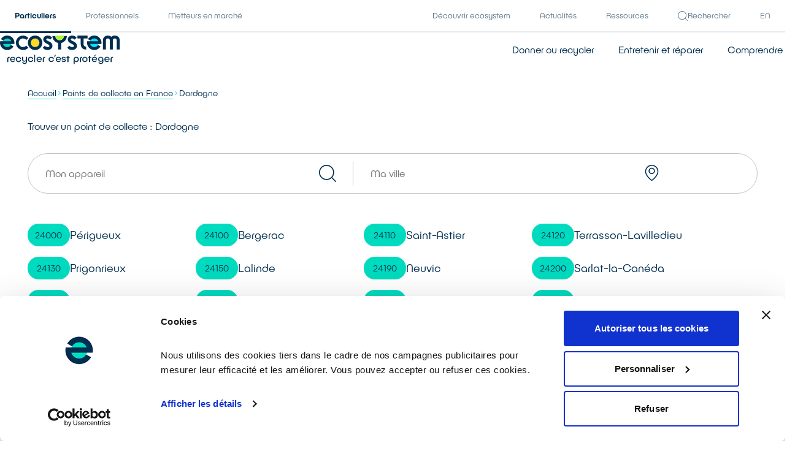

--- FILE ---
content_type: text/html; charset=UTF-8
request_url: https://www.ecosystem.eco/donner-recycler/france/dordogne
body_size: 12881
content:
<!DOCTYPE html>
<html lang="fr" class="individuals">
    <head>
        <!-- Matomo Tag Manager -->
<script async src="https://cdn.matomo.cloud/ecosystem.matomo.cloud/container_s1oTeaX4.js"></script>
<script src="/frontend/js/matomo.js"></script>
<!-- End Matomo Tag Manager -->

        <!-- Google Tag Manager -->
<script>(function(w,d,s,l,i){w[l]=w[l]||[];w[l].push({'gtm.start':
            new Date().getTime(),event:'gtm.js'});var f=d.getElementsByTagName(s)[0],
        j=d.createElement(s),dl=l!='dataLayer'?'&l='+l:'';j.async=true;j.src=
        'https://www.googletagmanager.com/gtm.js?id='+i+dl;f.parentNode.insertBefore(j,f);
    })(window,document,'script','dataLayer','GTM-M93ZHFG');</script>
<!-- End Google Tag Manager -->        <meta charset="UTF-8">
        <meta name="viewport" content="width=device-width, initial-scale=1, shrink-to-fit=no">
        <title>            Dordogne - Recyclez vos anciens appareils avec ecosystem
    </title>
        <link rel="canonical" href="https://www.ecosystem.eco/donner-recycler/france/dordogne" />            <script type="application/ld+json">
    {
        "@context": "https://schema.org",
        "@type": "BreadcrumbList",
        "itemListElement": [
                            {
                "@type": "ListItem",
                "position": 1,
                "name": "Accueil" ,                "item": "https://www.ecosystem.eco/"                } ,                           {
                "@type": "ListItem",
                "position": 2,
                "name": "Points de collecte en France" ,                "item": "https://www.ecosystem.eco/donner-recycler/france"                } ,                           {
                "@type": "ListItem",
                "position": 3,
                "name": "Dordogne"                                 }                    ]
    }
</script>
        
                                    <meta property="og:site_name" content="ecosystem">
            <meta property="og:type" content="website">

            <meta name="twitter:card" content="summary_large_image">
            <meta name="twitter:site" content="@ecosystem_eco">
        
                    <meta name="description" content="Retrouvez tous les points de collecte disponibles dans votre département pour offrir une autre vie à vos appareils électriques">
<meta property="og:title" content="Dordogne- Recyclez vos anciens appareils avec ecosystem">
<meta property="og:description" content="Retrouvez tous les points de collecte disponibles dans votre département pour offrir une autre vie à vos appareils électriques">
<meta name="twitter:title" content="Dordogne- Recyclez vos anciens appareils avec ecosystem">
<meta name="twitter:description" content="Retrouvez tous les points de collecte disponibles dans votre département pour offrir une autre vie à vos appareils électriques">
<meta property="og:url" content="https://www.ecosystem.eco/donner-recycler/france/dordogne">



        <link rel="icon" type="image/png" href="/frontend/favicon.png">
        
        <link rel="stylesheet" href="/build/frontend/css/app.700e0412e01160c986c5.css">
        
            </head>

    <body>
        <!-- Google Tag Manager (noscript) -->
<noscript><iframe src="https://www.googletagmanager.com/ns.html?id=GTM-M93ZHFG"
                  height="0" width="0" style="display:none;visibility:hidden"></iframe></noscript>
<!-- End Google Tag Manager (noscript) -->        
            


    

<a href="&#x23;contenu-principal" class="focus-only&#x20;button&#x20;button--yellow">
        
            <span class="button-label">Passer au contenu principal</span>
    
        
</a>
    
    
            
<header class="header">
    <div class="header-top">
        <div class="container">
            <div class="header-wrapper">
                                    <nav aria-label="Nos 3 univers" class="header-tabs">
                        <ul class="header-tabs-list">
                            <li class="header-tabs-item">
                                <a href="/" aria-current="page" class="header-tabs-link">Particuliers</a>
                            </li>
                            <li class="header-tabs-item">
                                <a href="//pro.ecosystem.eco/" class="header-tabs-link header-tabs-link--professionals">Professionnels</a>
                            </li>
                            <li class="header-tabs-item">
                                <a href="//pro.ecosystem.eco/profil/producteur" class="header-tabs-link">
                                    <span class="header-tabs-label header-tabs-label--desktop">Metteurs en marché</span>
                                    <span class="header-tabs-label header-tabs-label--mobile">Producteurs</span>
                                </a>
                            </li>
                        </ul>
                    </nav>
                
                <div class="header-tabs">
                    <ul class="header-tabs-list">
                                                    <li class="header-tabs-item">
                                <a href="//decouvrir.ecosystem.eco/"  class="header-tabs-link">Découvrir ecosystem</a>
                            </li>
                        
                        <li class="header-tabs-item">
                            <a href="//decouvrir.ecosystem.eco/actualites/" class="header-tabs-link header-tabs-link--professionals">Actualités</a>
                        </li>

                        <li class="header-tabs-item">
                            <a href="//pro.ecosystem.eco/ressources/" class="header-tabs-link header-tabs-link--professionals">Ressources</a>
                        </li>

                                                    <li class="header-tabs-item">
                                <button type="button" data-open="search-modal" class="header-tabs-link header-tabs-link--professionals">
                                    <svg viewBox="0 0 16 16" aria-hidden="true" class="icon header-tabs-icon">
<path fill-rule="evenodd" clip-rule="evenodd" d="M6.55239 0.00634679C5.3974 0.108065 4.38509 0.425885 3.45767 0.977926C1.57376 2.09929 0.323978 4.00656 0.0466955 6.18337C0.000804045 6.54353 -0.0144049 7.22857 0.0152799 7.59839C0.151509 9.2961 0.864943 10.8444 2.06111 12.0381C2.8791 12.8545 3.75753 13.3978 4.84027 13.7571C6.18265 14.2025 7.58627 14.2341 8.98074 13.8501C9.88275 13.6018 10.8627 13.085 11.5709 12.4842L11.7082 12.3677L13.5026 14.1603C15.053 15.7092 15.3081 15.9559 15.3784 15.9748C15.5583 16.0231 15.7175 15.99 15.8412 15.8785C15.9428 15.7868 15.9984 15.6706 15.9989 15.549C15.9997 15.3271 16.1019 15.4413 14.1636 13.5008L12.372 11.7072L12.4822 11.5768C13.0662 10.8862 13.5737 9.93818 13.8273 9.06431C14.1205 8.05357 14.1921 7.05019 14.0437 6.03067C13.8183 4.48154 13.0868 3.06012 11.952 1.96606C10.8552 0.908661 9.49314 0.256612 7.93687 0.0439924C7.71291 0.0133913 6.76503 -0.0123844 6.55239 0.00634679ZM7.81184 0.981489C10.0077 1.25647 11.8783 2.68851 12.7216 4.74013C13.0201 5.46623 13.1455 6.0844 13.1633 6.91633C13.1755 7.48461 13.1489 7.79765 13.0452 8.30832C12.6211 10.396 11.0766 12.1435 9.03631 12.8443C8.1073 13.1634 7.04567 13.2524 6.06375 13.0936C4.15732 12.7854 2.48943 11.5643 1.60906 9.83233C1.34373 9.31032 1.18478 8.86246 1.06722 8.30571C0.777701 6.93445 0.983724 5.44658 1.63317 4.21863C2.62333 2.34644 4.45573 1.13449 6.57275 0.95156C6.85789 0.926924 7.49998 0.942438 7.81184 0.981489Z"/>
</svg>
                                    Rechercher
                                </button>
                            </li>
                        
                        
                                                <li class="header-tabs-item">
                                <a href="https://pro.ecosystem.eco/en/" aria-label="English version" class="header-tabs-link header-tabs-link--professionals">EN</a>

                        </li>
                    </ul>
                </div>
            </div>
        </div>
    </div>

    <div class="header-bottom">
        <div class="container">
            <div class="header-wrapper">
                <a  href="/"  class="header-logo">
                    <img src="/frontend/logo.svg" alt="ecosystem - recycler c'est protéger" class="header-logo-inner">
                </a>

                <nav aria-label="Menu principal" class="menu">
                    <button type="button" aria-controls="main-menu" aria-expanded="false" class="hamburger">
                        Menu
                        <span class="hamburger-button">
                            <i class="hamburger-icon"></i>
                        </span>
                    </button>

                                            <div id="main-menu" data-state="closed" class="menu-wrapper">
                            <div class="menu-inner">
                                <ul class="menu-list">
                                    <li class="menu-item">
                                        <a href="/donner-recycler/" class="menu-link">
                                            Donner ou recycler
                                            <i class="menu-link-arrow"><svg viewBox="0 0 16 16" aria-hidden="true" class="icon">
    <path fill-rule="evenodd" clip-rule="evenodd" d="M5.69441 3.00241C5.68135 3.00543 5.64127 3.01376 5.60536 3.02093C5.51692 3.03859 5.38888 3.09951 5.3026 3.16499C4.99427 3.39897 4.90911 3.85003 5.1085 4.19299C5.13797 4.24367 5.608 4.72132 7.01485 6.13024L8.88207 8.00022L7.0082 9.87612C5.24776 11.6385 5.13168 11.7572 5.0905 11.8376C4.96972 12.0731 4.96984 12.3466 5.09082 12.5808C5.15367 12.7025 5.30703 12.8536 5.42727 12.9122C5.66586 13.0286 5.90259 13.0292 6.13964 12.9144L6.25244 12.8597L8.45061 10.6615L10.6488 8.46328L10.6975 8.36236C10.7601 8.23279 10.7848 8.13218 10.7851 8.00617C10.7855 7.84026 10.7509 7.71594 10.6659 7.57875C10.6043 7.47926 6.32807 3.20184 6.21564 3.12727C6.10203 3.0519 5.96705 3.00834 5.82729 3.00192C5.76727 2.99918 5.70747 2.9994 5.69441 3.00241Z"/>
</svg></i>
                                        </a>
                                    </li>

                                    <li class="menu-item">
                                        <a href="/reparer/" class="menu-link">
                                            Entretenir et réparer
                                            <i class="menu-link-arrow"><svg viewBox="0 0 16 16" aria-hidden="true" class="icon">
    <path fill-rule="evenodd" clip-rule="evenodd" d="M5.69441 3.00241C5.68135 3.00543 5.64127 3.01376 5.60536 3.02093C5.51692 3.03859 5.38888 3.09951 5.3026 3.16499C4.99427 3.39897 4.90911 3.85003 5.1085 4.19299C5.13797 4.24367 5.608 4.72132 7.01485 6.13024L8.88207 8.00022L7.0082 9.87612C5.24776 11.6385 5.13168 11.7572 5.0905 11.8376C4.96972 12.0731 4.96984 12.3466 5.09082 12.5808C5.15367 12.7025 5.30703 12.8536 5.42727 12.9122C5.66586 13.0286 5.90259 13.0292 6.13964 12.9144L6.25244 12.8597L8.45061 10.6615L10.6488 8.46328L10.6975 8.36236C10.7601 8.23279 10.7848 8.13218 10.7851 8.00617C10.7855 7.84026 10.7509 7.71594 10.6659 7.57875C10.6043 7.47926 6.32807 3.20184 6.21564 3.12727C6.10203 3.0519 5.96705 3.00834 5.82729 3.00192C5.76727 2.99918 5.70747 2.9994 5.69441 3.00241Z"/>
</svg></i>
                                        </a>
                                    </li>

                                    <li class="menu-item">
                                        <a href="/comprendre/" class="menu-link">
                                            Comprendre
                                            <i class="menu-link-arrow"><svg viewBox="0 0 16 16" aria-hidden="true" class="icon">
    <path fill-rule="evenodd" clip-rule="evenodd" d="M5.69441 3.00241C5.68135 3.00543 5.64127 3.01376 5.60536 3.02093C5.51692 3.03859 5.38888 3.09951 5.3026 3.16499C4.99427 3.39897 4.90911 3.85003 5.1085 4.19299C5.13797 4.24367 5.608 4.72132 7.01485 6.13024L8.88207 8.00022L7.0082 9.87612C5.24776 11.6385 5.13168 11.7572 5.0905 11.8376C4.96972 12.0731 4.96984 12.3466 5.09082 12.5808C5.15367 12.7025 5.30703 12.8536 5.42727 12.9122C5.66586 13.0286 5.90259 13.0292 6.13964 12.9144L6.25244 12.8597L8.45061 10.6615L10.6488 8.46328L10.6975 8.36236C10.7601 8.23279 10.7848 8.13218 10.7851 8.00617C10.7855 7.84026 10.7509 7.71594 10.6659 7.57875C10.6043 7.47926 6.32807 3.20184 6.21564 3.12727C6.10203 3.0519 5.96705 3.00834 5.82729 3.00192C5.76727 2.99918 5.70747 2.9994 5.69441 3.00241Z"/>
</svg></i>
                                        </a>
                                    </li>

                                    <li class="menu-item menu-item--mobile">
                                        <a href="//decouvrir.ecosystem.eco/"  class="menu-link">
                                            Découvrir ecosystem
                                            <i class="menu-link-arrow"><svg viewBox="0 0 16 16" aria-hidden="true" class="icon">
    <path fill-rule="evenodd" clip-rule="evenodd" d="M5.69441 3.00241C5.68135 3.00543 5.64127 3.01376 5.60536 3.02093C5.51692 3.03859 5.38888 3.09951 5.3026 3.16499C4.99427 3.39897 4.90911 3.85003 5.1085 4.19299C5.13797 4.24367 5.608 4.72132 7.01485 6.13024L8.88207 8.00022L7.0082 9.87612C5.24776 11.6385 5.13168 11.7572 5.0905 11.8376C4.96972 12.0731 4.96984 12.3466 5.09082 12.5808C5.15367 12.7025 5.30703 12.8536 5.42727 12.9122C5.66586 13.0286 5.90259 13.0292 6.13964 12.9144L6.25244 12.8597L8.45061 10.6615L10.6488 8.46328L10.6975 8.36236C10.7601 8.23279 10.7848 8.13218 10.7851 8.00617C10.7855 7.84026 10.7509 7.71594 10.6659 7.57875C10.6043 7.47926 6.32807 3.20184 6.21564 3.12727C6.10203 3.0519 5.96705 3.00834 5.82729 3.00192C5.76727 2.99918 5.70747 2.9994 5.69441 3.00241Z"/>
</svg></i>
                                        </a>
                                    </li>

                                    <li class="menu-item menu-item--mobile">
                                        <a href="//decouvrir.ecosystem.eco/actualites/" class="menu-link">
                                            Actualités
                                            <i class="menu-link-arrow"><svg viewBox="0 0 16 16" aria-hidden="true" class="icon">
    <path fill-rule="evenodd" clip-rule="evenodd" d="M5.69441 3.00241C5.68135 3.00543 5.64127 3.01376 5.60536 3.02093C5.51692 3.03859 5.38888 3.09951 5.3026 3.16499C4.99427 3.39897 4.90911 3.85003 5.1085 4.19299C5.13797 4.24367 5.608 4.72132 7.01485 6.13024L8.88207 8.00022L7.0082 9.87612C5.24776 11.6385 5.13168 11.7572 5.0905 11.8376C4.96972 12.0731 4.96984 12.3466 5.09082 12.5808C5.15367 12.7025 5.30703 12.8536 5.42727 12.9122C5.66586 13.0286 5.90259 13.0292 6.13964 12.9144L6.25244 12.8597L8.45061 10.6615L10.6488 8.46328L10.6975 8.36236C10.7601 8.23279 10.7848 8.13218 10.7851 8.00617C10.7855 7.84026 10.7509 7.71594 10.6659 7.57875C10.6043 7.47926 6.32807 3.20184 6.21564 3.12727C6.10203 3.0519 5.96705 3.00834 5.82729 3.00192C5.76727 2.99918 5.70747 2.9994 5.69441 3.00241Z"/>
</svg></i>
                                        </a>
                                    </li>

                                    <li class="menu-item menu-item--mobile">
                                        <a href="//pro.ecosystem.eco/ressources/"  class="menu-link">
                                            Ressources
                                            <i class="menu-link-arrow"><svg viewBox="0 0 16 16" aria-hidden="true" class="icon">
    <path fill-rule="evenodd" clip-rule="evenodd" d="M5.69441 3.00241C5.68135 3.00543 5.64127 3.01376 5.60536 3.02093C5.51692 3.03859 5.38888 3.09951 5.3026 3.16499C4.99427 3.39897 4.90911 3.85003 5.1085 4.19299C5.13797 4.24367 5.608 4.72132 7.01485 6.13024L8.88207 8.00022L7.0082 9.87612C5.24776 11.6385 5.13168 11.7572 5.0905 11.8376C4.96972 12.0731 4.96984 12.3466 5.09082 12.5808C5.15367 12.7025 5.30703 12.8536 5.42727 12.9122C5.66586 13.0286 5.90259 13.0292 6.13964 12.9144L6.25244 12.8597L8.45061 10.6615L10.6488 8.46328L10.6975 8.36236C10.7601 8.23279 10.7848 8.13218 10.7851 8.00617C10.7855 7.84026 10.7509 7.71594 10.6659 7.57875C10.6043 7.47926 6.32807 3.20184 6.21564 3.12727C6.10203 3.0519 5.96705 3.00834 5.82729 3.00192C5.76727 2.99918 5.70747 2.9994 5.69441 3.00241Z"/>
</svg></i>
                                        </a>
                                    </li>

                                    <li class="menu-item menu-item--mobile">
                                        <button type="button" data-open="search-modal" class="menu-link">
                                            Rechercher
                                            <svg viewBox="0 0 16 16" aria-hidden="true" class="icon menu-link-icon">
<path fill-rule="evenodd" clip-rule="evenodd" d="M6.55239 0.00634679C5.3974 0.108065 4.38509 0.425885 3.45767 0.977926C1.57376 2.09929 0.323978 4.00656 0.0466955 6.18337C0.000804045 6.54353 -0.0144049 7.22857 0.0152799 7.59839C0.151509 9.2961 0.864943 10.8444 2.06111 12.0381C2.8791 12.8545 3.75753 13.3978 4.84027 13.7571C6.18265 14.2025 7.58627 14.2341 8.98074 13.8501C9.88275 13.6018 10.8627 13.085 11.5709 12.4842L11.7082 12.3677L13.5026 14.1603C15.053 15.7092 15.3081 15.9559 15.3784 15.9748C15.5583 16.0231 15.7175 15.99 15.8412 15.8785C15.9428 15.7868 15.9984 15.6706 15.9989 15.549C15.9997 15.3271 16.1019 15.4413 14.1636 13.5008L12.372 11.7072L12.4822 11.5768C13.0662 10.8862 13.5737 9.93818 13.8273 9.06431C14.1205 8.05357 14.1921 7.05019 14.0437 6.03067C13.8183 4.48154 13.0868 3.06012 11.952 1.96606C10.8552 0.908661 9.49314 0.256612 7.93687 0.0439924C7.71291 0.0133913 6.76503 -0.0123844 6.55239 0.00634679ZM7.81184 0.981489C10.0077 1.25647 11.8783 2.68851 12.7216 4.74013C13.0201 5.46623 13.1455 6.0844 13.1633 6.91633C13.1755 7.48461 13.1489 7.79765 13.0452 8.30832C12.6211 10.396 11.0766 12.1435 9.03631 12.8443C8.1073 13.1634 7.04567 13.2524 6.06375 13.0936C4.15732 12.7854 2.48943 11.5643 1.60906 9.83233C1.34373 9.31032 1.18478 8.86246 1.06722 8.30571C0.777701 6.93445 0.983724 5.44658 1.63317 4.21863C2.62333 2.34644 4.45573 1.13449 6.57275 0.95156C6.85789 0.926924 7.49998 0.942438 7.81184 0.981489Z"/>
</svg>
                                        </button>
                                    </li>

                                    <li class="menu-item menu-item--mobile">
                                        <a href="//pro.ecosystem.eco/en/" target="_blank" aria-label="English version" class="menu-link">EN</a>
                                    </li>
                                </ul>
                            </div>
                        </div>
                                    </nav>
            </div>
        </div>
    </div>
</header>

    
    <main id="contenu-principal" class="content">
            <section class="locations section section--white">
        <div class="container">
            <nav aria-label="Fil d'ariane" class="breadcrumbs">
    <ul class="breadcrumbs-list">
                    <li class="breadcrumbs-item">
                                    <a href="&#x2F;" class="breadcrumbs-link">Accueil</a>
                
                                    <svg viewBox="0 0 16 16" aria-hidden="true" class="icon breadcrumbs-arrow">
    <path fill-rule="evenodd" clip-rule="evenodd" d="M5.69441 3.00241C5.68135 3.00543 5.64127 3.01376 5.60536 3.02093C5.51692 3.03859 5.38888 3.09951 5.3026 3.16499C4.99427 3.39897 4.90911 3.85003 5.1085 4.19299C5.13797 4.24367 5.608 4.72132 7.01485 6.13024L8.88207 8.00022L7.0082 9.87612C5.24776 11.6385 5.13168 11.7572 5.0905 11.8376C4.96972 12.0731 4.96984 12.3466 5.09082 12.5808C5.15367 12.7025 5.30703 12.8536 5.42727 12.9122C5.66586 13.0286 5.90259 13.0292 6.13964 12.9144L6.25244 12.8597L8.45061 10.6615L10.6488 8.46328L10.6975 8.36236C10.7601 8.23279 10.7848 8.13218 10.7851 8.00617C10.7855 7.84026 10.7509 7.71594 10.6659 7.57875C10.6043 7.47926 6.32807 3.20184 6.21564 3.12727C6.10203 3.0519 5.96705 3.00834 5.82729 3.00192C5.76727 2.99918 5.70747 2.9994 5.69441 3.00241Z"/>
</svg>
                            </li>
                    <li class="breadcrumbs-item">
                                    <a href="&#x2F;donner-recycler&#x2F;france" class="breadcrumbs-link">Points de collecte en France</a>
                
                                    <svg viewBox="0 0 16 16" aria-hidden="true" class="icon breadcrumbs-arrow">
    <path fill-rule="evenodd" clip-rule="evenodd" d="M5.69441 3.00241C5.68135 3.00543 5.64127 3.01376 5.60536 3.02093C5.51692 3.03859 5.38888 3.09951 5.3026 3.16499C4.99427 3.39897 4.90911 3.85003 5.1085 4.19299C5.13797 4.24367 5.608 4.72132 7.01485 6.13024L8.88207 8.00022L7.0082 9.87612C5.24776 11.6385 5.13168 11.7572 5.0905 11.8376C4.96972 12.0731 4.96984 12.3466 5.09082 12.5808C5.15367 12.7025 5.30703 12.8536 5.42727 12.9122C5.66586 13.0286 5.90259 13.0292 6.13964 12.9144L6.25244 12.8597L8.45061 10.6615L10.6488 8.46328L10.6975 8.36236C10.7601 8.23279 10.7848 8.13218 10.7851 8.00617C10.7855 7.84026 10.7509 7.71594 10.6659 7.57875C10.6043 7.47926 6.32807 3.20184 6.21564 3.12727C6.10203 3.0519 5.96705 3.00834 5.82729 3.00192C5.76727 2.99918 5.70747 2.9994 5.69441 3.00241Z"/>
</svg>
                            </li>
                    <li class="breadcrumbs-item">
                                    <span aria-current="page">Dordogne</span>
                
                            </li>
            </ul>
</nav>


            <div class="section-header">
                                    <h1 class="h100">Trouver un point de collecte : Dordogne</h1>
                            </div>

                        
    <form role="search" action="/recherche/manage" data-validate="" method="GET" novalidate class="searchbar">
            
                            
                            
                    <div data-type="autocomplete" class="searchbar-item" data-suggestions="/recherche/products">
                <label for="search_productName" class="searchbar-label">De quel appareil s&#039;agit-il ?</label>

                <div class="searchbar-field">
                    <input
                        id="search_productName"
                        type="text"
                        name="search[productName]"
                        placeholder="Mon appareil"
                                                required="required"                        autocomplete="off"
                        class="searchbar-input"
                    >

                                            <i class="searchbar-icon"><svg viewBox="0 0 16 16" aria-hidden="true" class="icon">
<path fill-rule="evenodd" clip-rule="evenodd" d="M6.55239 0.00634679C5.3974 0.108065 4.38509 0.425885 3.45767 0.977926C1.57376 2.09929 0.323978 4.00656 0.0466955 6.18337C0.000804045 6.54353 -0.0144049 7.22857 0.0152799 7.59839C0.151509 9.2961 0.864943 10.8444 2.06111 12.0381C2.8791 12.8545 3.75753 13.3978 4.84027 13.7571C6.18265 14.2025 7.58627 14.2341 8.98074 13.8501C9.88275 13.6018 10.8627 13.085 11.5709 12.4842L11.7082 12.3677L13.5026 14.1603C15.053 15.7092 15.3081 15.9559 15.3784 15.9748C15.5583 16.0231 15.7175 15.99 15.8412 15.8785C15.9428 15.7868 15.9984 15.6706 15.9989 15.549C15.9997 15.3271 16.1019 15.4413 14.1636 13.5008L12.372 11.7072L12.4822 11.5768C13.0662 10.8862 13.5737 9.93818 13.8273 9.06431C14.1205 8.05357 14.1921 7.05019 14.0437 6.03067C13.8183 4.48154 13.0868 3.06012 11.952 1.96606C10.8552 0.908661 9.49314 0.256612 7.93687 0.0439924C7.71291 0.0133913 6.76503 -0.0123844 6.55239 0.00634679ZM7.81184 0.981489C10.0077 1.25647 11.8783 2.68851 12.7216 4.74013C13.0201 5.46623 13.1455 6.0844 13.1633 6.91633C13.1755 7.48461 13.1489 7.79765 13.0452 8.30832C12.6211 10.396 11.0766 12.1435 9.03631 12.8443C8.1073 13.1634 7.04567 13.2524 6.06375 13.0936C4.15732 12.7854 2.48943 11.5643 1.60906 9.83233C1.34373 9.31032 1.18478 8.86246 1.06722 8.30571C0.777701 6.93445 0.983724 5.44658 1.63317 4.21863C2.62333 2.34644 4.45573 1.13449 6.57275 0.95156C6.85789 0.926924 7.49998 0.942438 7.81184 0.981489Z"/>
</svg></i>
                                    </div>

                <div class="searchbar-suggestions"></div>
            </div>
                    
                            
                            
                                            <div data-type="autocomplete" class="searchbar-item" data-suggestions="places-api">
                                                            
                <input type="hidden" name="search[country]" value="">
                <input type="hidden" name="search[department]" value="Dordogne">
                <input type="hidden" name="search[city]" value="">

                <input type="hidden" name="coords[lat]" >
                <input type="hidden" name="coords[lon]" >

                                    <input type="hidden" name="search[location]" >
                
                            <label for="search_location" class="searchbar-label">Trouver une solution à proximité de...</label>
        
                <div class="searchbar-field">
                    <input
                        id="search_location"
                        type="text"
                        placeholder="Ma ville"
                                                required="required"                        autocomplete="off"
                        class="searchbar-input searchbar-location"
                    >

                                            <button type="button" aria-label="Me géolocaliser" class="searchbar-geolocation"><svg viewBox="0 0 14 17" aria-hidden="true" class="icon">
    <path fill-rule="evenodd" clip-rule="evenodd" d="M6.26805 0.0422177C2.41374 0.295011 -0.407719 3.82805 0.228112 7.60544C0.505455 9.25319 1.3959 10.9195 2.95988 12.7175C3.28539 13.0917 4.29509 14.1014 4.70211 14.4598C5.29321 14.9802 5.8646 15.4391 6.44711 15.8613L6.67841 16.0289L6.96157 15.8229C8.4641 14.7301 9.86716 13.4093 10.9152 12.1012C12.155 10.5538 12.9252 8.97243 13.1464 7.5205C13.298 6.52541 13.212 5.50159 12.8965 4.54428C12.6859 3.9054 12.4534 3.43287 12.0813 2.88742C11.6619 2.27254 11.0928 1.68896 10.494 1.25965C9.27156 0.383108 7.7507 -0.0550119 6.26805 0.0422177ZM7.12273 0.988611C7.53939 1.01175 8.06595 1.1211 8.5262 1.2801C10.2183 1.86457 11.5613 3.28123 12.0642 5.01208C12.345 5.97838 12.3527 7.0357 12.086 8.02105C11.7984 9.08431 11.1941 10.2195 10.3123 11.3536C9.62253 12.2406 8.58275 13.3059 7.59152 14.1411C7.22907 14.4465 6.70645 14.8593 6.68227 14.8593C6.6564 14.8593 6.13952 14.4534 5.78487 14.1546C4.42669 13.0104 3.25023 11.734 2.47696 10.5656C1.84768 9.61471 1.39374 8.61003 1.20734 7.75559C0.952183 6.58586 1.07433 5.37411 1.55593 4.29729C2.43324 2.33578 4.33004 1.05464 6.48021 0.971335C6.63646 0.965273 6.76414 0.968708 7.12273 0.988611ZM6.16702 2.95569C5.69635 3.04238 5.36342 3.17256 4.98499 3.4179C4.21265 3.91861 3.71066 4.71619 3.58937 5.63539C3.55235 5.91596 3.57597 6.43299 3.63784 6.69619C3.71007 7.00355 3.75938 7.14122 3.89461 7.41349C4.32231 8.27447 5.10491 8.87769 6.0622 9.08419C6.23499 9.12147 6.33295 9.12869 6.67216 9.12905C7.01786 9.12941 7.10695 9.12285 7.28844 9.08355C7.89224 8.95284 8.39344 8.69129 8.81825 8.28526C9.30009 7.82469 9.59289 7.29724 9.73688 6.6305C9.80208 6.32846 9.80168 5.72894 9.73603 5.42323C9.46727 4.17145 8.54739 3.24288 7.31266 2.97695C7.02637 2.9153 6.44493 2.90451 6.16702 2.95569ZM7.21178 3.91524C7.96537 4.10893 8.5584 4.68542 8.77343 5.43333C9.08434 6.51464 8.50346 7.66761 7.4481 8.06403C6.87913 8.27772 6.28785 8.25255 5.7427 7.99137C5.15953 7.71199 4.73525 7.19694 4.56752 6.56485C4.52113 6.39007 4.51365 6.3205 4.51204 6.0496C4.50991 5.69617 4.53616 5.54018 4.64766 5.24332C4.77617 4.9012 5.06515 4.51696 5.36425 4.29054C5.62935 4.08986 6.03171 3.92072 6.36908 3.86816C6.57952 3.83539 6.99042 3.85834 7.21178 3.91524Z"/>
</svg></button>
                                    </div>
        
                <div class="searchbar-suggestions"></div>
            </div>
                        
    <div class="searchbar-submit">
        
                                


    

<button type="submit" class="button&#x20;button--nightblue">
        
            <span class="button-label">Trouver</span>
    
            <i class="button-icon"><svg viewBox="0 0 16 16" aria-hidden="true" class="icon">
    <path fill-rule="evenodd" clip-rule="evenodd" d="M5.69441 3.00241C5.68135 3.00543 5.64127 3.01376 5.60536 3.02093C5.51692 3.03859 5.38888 3.09951 5.3026 3.16499C4.99427 3.39897 4.90911 3.85003 5.1085 4.19299C5.13797 4.24367 5.608 4.72132 7.01485 6.13024L8.88207 8.00022L7.0082 9.87612C5.24776 11.6385 5.13168 11.7572 5.0905 11.8376C4.96972 12.0731 4.96984 12.3466 5.09082 12.5808C5.15367 12.7025 5.30703 12.8536 5.42727 12.9122C5.66586 13.0286 5.90259 13.0292 6.13964 12.9144L6.25244 12.8597L8.45061 10.6615L10.6488 8.46328L10.6975 8.36236C10.7601 8.23279 10.7848 8.13218 10.7851 8.00617C10.7855 7.84026 10.7509 7.71594 10.6659 7.57875C10.6043 7.47926 6.32807 3.20184 6.21564 3.12727C6.10203 3.0519 5.96705 3.00834 5.82729 3.00192C5.76727 2.99918 5.70747 2.9994 5.69441 3.00241Z"/>
</svg></i>
        
</button>
    </div>

    </form>


            <ul class="locations-list">
                                                            <li class="locations-item">
                                                                                    <a href="/donner-recycler/france/dordogne/24000-P%C3%A9rigueux" class="locations-link">
                                <span class="locations-tag">24000</span>
                                Périgueux
                            </a>
                        </li>
                                            <li class="locations-item">
                                                                                    <a href="/donner-recycler/france/dordogne/24100-Bergerac" class="locations-link">
                                <span class="locations-tag">24100</span>
                                Bergerac
                            </a>
                        </li>
                                            <li class="locations-item">
                                                                                    <a href="/donner-recycler/france/dordogne/24110-Saint-Astier" class="locations-link">
                                <span class="locations-tag">24110</span>
                                Saint-Astier
                            </a>
                        </li>
                                            <li class="locations-item">
                                                                                    <a href="/donner-recycler/france/dordogne/24120-Terrasson-Lavilledieu" class="locations-link">
                                <span class="locations-tag">24120</span>
                                Terrasson-Lavilledieu
                            </a>
                        </li>
                                            <li class="locations-item">
                                                                                    <a href="/donner-recycler/france/dordogne/24130-Prigonrieux" class="locations-link">
                                <span class="locations-tag">24130</span>
                                Prigonrieux
                            </a>
                        </li>
                                            <li class="locations-item">
                                                                                    <a href="/donner-recycler/france/dordogne/24150-Lalinde" class="locations-link">
                                <span class="locations-tag">24150</span>
                                Lalinde
                            </a>
                        </li>
                                            <li class="locations-item">
                                                                                    <a href="/donner-recycler/france/dordogne/24190-Neuvic" class="locations-link">
                                <span class="locations-tag">24190</span>
                                Neuvic
                            </a>
                        </li>
                                            <li class="locations-item">
                                                                                    <a href="/donner-recycler/france/dordogne/24200-Sarlat-la-Can%C3%A9da" class="locations-link">
                                <span class="locations-tag">24200</span>
                                Sarlat-la-Canéda
                            </a>
                        </li>
                                            <li class="locations-item">
                                                                                    <a href="/donner-recycler/france/dordogne/24290-Montignac" class="locations-link">
                                <span class="locations-tag">24290</span>
                                Montignac
                            </a>
                        </li>
                                            <li class="locations-item">
                                                                                    <a href="/donner-recycler/france/dordogne/24300-Nontron" class="locations-link">
                                <span class="locations-tag">24300</span>
                                Nontron
                            </a>
                        </li>
                                            <li class="locations-item">
                                                                                    <a href="/donner-recycler/france/dordogne/24330-Boulazac%20Isle%20Manoire" class="locations-link">
                                <span class="locations-tag">24330</span>
                                Boulazac Isle Manoire
                            </a>
                        </li>
                                            <li class="locations-item">
                                                                                    <a href="/donner-recycler/france/dordogne/24380-Sanilhac" class="locations-link">
                                <span class="locations-tag">24380</span>
                                Sanilhac
                            </a>
                        </li>
                                            <li class="locations-item">
                                                                                    <a href="/donner-recycler/france/dordogne/24400-Mussidan" class="locations-link">
                                <span class="locations-tag">24400</span>
                                Mussidan
                            </a>
                        </li>
                                            <li class="locations-item">
                                                                                    <a href="/donner-recycler/france/dordogne/24430-Marsac-sur-l%27Isle" class="locations-link">
                                <span class="locations-tag">24430</span>
                                Marsac-sur-l&#039;Isle
                            </a>
                        </li>
                                            <li class="locations-item">
                                                                                    <a href="/donner-recycler/france/dordogne/24490-La%20Roche-Chalais" class="locations-link">
                                <span class="locations-tag">24490</span>
                                La Roche-Chalais
                            </a>
                        </li>
                                            <li class="locations-item">
                                                                                    <a href="/donner-recycler/france/dordogne/24600-Rib%C3%A9rac" class="locations-link">
                                <span class="locations-tag">24600</span>
                                Ribérac
                            </a>
                        </li>
                                            <li class="locations-item">
                                                                                    <a href="/donner-recycler/france/dordogne/24650-Chancelade" class="locations-link">
                                <span class="locations-tag">24650</span>
                                Chancelade
                            </a>
                        </li>
                                            <li class="locations-item">
                                                                                    <a href="/donner-recycler/france/dordogne/24660-Coulounieix-Chamiers" class="locations-link">
                                <span class="locations-tag">24660</span>
                                Coulounieix-Chamiers
                            </a>
                        </li>
                                            <li class="locations-item">
                                                                                    <a href="/donner-recycler/france/dordogne/24660-Sanilhac" class="locations-link">
                                <span class="locations-tag">24660</span>
                                Sanilhac
                            </a>
                        </li>
                                            <li class="locations-item">
                                                                                    <a href="/donner-recycler/france/dordogne/24700-Montpon-M%C3%A9nest%C3%A9rol" class="locations-link">
                                <span class="locations-tag">24700</span>
                                Montpon-Ménestérol
                            </a>
                        </li>
                                            <li class="locations-item">
                                                                                    <a href="/donner-recycler/france/dordogne/24750-Boulazac%20Isle%20Manoire" class="locations-link">
                                <span class="locations-tag">24750</span>
                                Boulazac Isle Manoire
                            </a>
                        </li>
                                            <li class="locations-item">
                                                                                    <a href="/donner-recycler/france/dordogne/24750-Champcevinel" class="locations-link">
                                <span class="locations-tag">24750</span>
                                Champcevinel
                            </a>
                        </li>
                                            <li class="locations-item">
                                                                                    <a href="/donner-recycler/france/dordogne/24750-Sanilhac" class="locations-link">
                                <span class="locations-tag">24750</span>
                                Sanilhac
                            </a>
                        </li>
                                            <li class="locations-item">
                                                                                    <a href="/donner-recycler/france/dordogne/24750-Tr%C3%A9lissac" class="locations-link">
                                <span class="locations-tag">24750</span>
                                Trélissac
                            </a>
                        </li>
                                            <li class="locations-item">
                                                                                    <a href="/donner-recycler/france/dordogne/24800-Thiviers" class="locations-link">
                                <span class="locations-tag">24800</span>
                                Thiviers
                            </a>
                        </li>
                                                                </ul>
        </div>
    </section>
    </main>

            <footer class="footer">
            <div class="footer-top">
        <div class="container">
            <div class="footer-top-wrapper">
                <div class="footer-top-header">
                    <a href="/" class="footer-logo">
                        <img src="/frontend/logo.svg" alt="ecosystem - recycler c'est protéger" class="footer-logo-inner">
                    </a>

                    


    

<a href="https&#x3A;&#x2F;&#x2F;pro.ecosystem.eco&#x2F;page&#x2F;contactez-nous" class="footer-contact&#x20;button&#x20;button--nightblue">
        
            <span class="button-label">Contactez-nous</span>
    
            <i class="button-icon"><svg viewBox="0 0 16 16" aria-hidden="true" class="icon">
    <path fill-rule="evenodd" clip-rule="evenodd" d="M5.69441 3.00241C5.68135 3.00543 5.64127 3.01376 5.60536 3.02093C5.51692 3.03859 5.38888 3.09951 5.3026 3.16499C4.99427 3.39897 4.90911 3.85003 5.1085 4.19299C5.13797 4.24367 5.608 4.72132 7.01485 6.13024L8.88207 8.00022L7.0082 9.87612C5.24776 11.6385 5.13168 11.7572 5.0905 11.8376C4.96972 12.0731 4.96984 12.3466 5.09082 12.5808C5.15367 12.7025 5.30703 12.8536 5.42727 12.9122C5.66586 13.0286 5.90259 13.0292 6.13964 12.9144L6.25244 12.8597L8.45061 10.6615L10.6488 8.46328L10.6975 8.36236C10.7601 8.23279 10.7848 8.13218 10.7851 8.00617C10.7855 7.84026 10.7509 7.71594 10.6659 7.57875C10.6043 7.47926 6.32807 3.20184 6.21564 3.12727C6.10203 3.0519 5.96705 3.00834 5.82729 3.00192C5.76727 2.99918 5.70747 2.9994 5.69441 3.00241Z"/>
</svg></i>
        
</a>
                </div>

                <div class="footer-social-networks">
                    <p class="footer-social-networks-title">Suivez-nous</p>

                    <ul class="footer-social-networks-list">
                                                                                    <li class="footer-social-networks-item">
                                    <a href="https://www.facebook.com/ecosystem.eco" target="_blank" aria-label="Facebook" class="footer-social-networks-link">
                                        <svg viewBox="0 0 16 16" aria-hidden="true" class="icon">
    <path d="M10.5395 2.65676H12V0.112624C11.748 0.0779313 10.8814 0 9.87228 0C5.25118 0 6.50843 5.23339 6.32454 6H4V8.8441H6.32388V16H9.17286V8.84468H11.4027L11.7567 6.00066H9.17227C9.2976 4.11803 8.66499 2.65676 10.5395 2.65676Z"/>
</svg>
                                    </a>
                                </li>
                                                                                                                <li class="footer-social-networks-item">
                                    <a href="https://www.instagram.com/ecosystem.eco/" target="_blank" aria-label="Instagram" class="footer-social-networks-link">
                                        <svg viewBox="0 0 16 16" aria-hidden="true" class="icon">
    <path d="M11.2335 0H4.76647C2.13827 0 0 2.13821 0 4.76649V11.2335C0 13.8618 2.13827 16 4.76647 16H11.2335C13.8617 16 16 13.8618 16 11.2335V4.76649C16 2.13821 13.8617 0 11.2335 0ZM14.3904 11.2335C14.3904 12.977 12.977 14.3904 11.2335 14.3904H4.76647C3.02299 14.3904 1.60965 12.977 1.60965 11.2335V4.76649C1.60965 3.02301 3.02299 1.60958 4.76647 1.60958H11.2335C12.977 1.60958 14.3904 3.02301 14.3904 4.76649V11.2335Z"/>
    <path d="M8.00011 3.86194C5.71836 3.86194 3.86192 5.71831 3.86192 8.00007C3.86192 10.2818 5.71836 12.1383 8.00011 12.1383C10.2819 12.1383 12.1383 10.2819 12.1383 8.00007C12.1383 5.71831 10.2819 3.86194 8.00011 3.86194ZM8.00011 10.5287C6.60359 10.5287 5.47157 9.3966 5.47157 8.00015C5.47157 6.60362 6.60366 5.47152 8.00011 5.47152C9.39663 5.47152 10.5287 6.60362 10.5287 8.00015C10.5287 9.3966 9.39655 10.5287 8.00011 10.5287Z"/>
    <path d="M12.1462 5.22861C12.8839 5.22861 13.4819 4.63062 13.4819 3.89289C13.4819 3.15522 12.8839 2.55723 12.1462 2.55723C11.4085 2.55723 10.8106 3.15522 10.8106 3.89289C10.8106 4.63062 11.4085 5.22861 12.1462 5.22861Z"/>
</svg>    
                                    </a>
                                </li>
                                                                                                                                                                    <li class="footer-social-networks-item">
                                    <a href="https://www.youtube.com/ecosystem_eco" target="_blank" aria-label="Youtube" class="footer-social-networks-link">
                                        <svg viewBox="0 0 16 16" aria-hidden="true" class="icon">
    <path d="M8.06464 2.5C8.0851 2.5 8.11138 2.50007 8.14206 2.50022L8.53138 2.50258C9.85345 2.51334 13.2594 2.5672 14.2609 2.83638C14.946 3.01762 15.4865 3.54816 15.6713 4.22128C15.9547 5.2368 15.9949 7.16228 16 7.80126V8.13484C15.9956 8.65591 15.9576 10.7232 15.6713 11.7923C15.4865 12.4653 14.9467 12.996 14.2609 13.1772C13.1762 13.4576 9.26911 13.4951 8.24651 13.5H7.75493C6.73453 13.4948 2.83624 13.4559 1.73987 13.1643C1.054 12.983 0.514212 12.4524 0.329414 11.7794C0.0284784 10.6687 0.00219128 8.43579 0 8.05587V7.94506C0.00219128 7.56687 0.0284784 5.34374 0.329414 4.22128C0.514212 3.5483 1.06715 3.00464 1.73987 2.82354C2.74128 2.56462 6.14727 2.51284 7.46934 2.50244L7.85867 2.50022C7.88934 2.50007 7.9149 2.5 7.93608 2.5H8.06464ZM6.40584 5.64484V10.3558L10.5707 8.00036L6.40584 5.64484Z"/>
</svg>
                                    </a>
                                </li>
                                                                                                                <li class="footer-social-networks-item">
                                    <a href="https://www.linkedin.com/company/ecosystem-eco/" target="_blank" aria-label="Linkedin" class="footer-social-networks-link">
                                        <svg viewBox="0 0 16 16" aria-hidden="true" class="icon">
    <path d="M3.44843 2C4.23457 2 4.89711 2.67369 4.89711 3.47369C4.89711 4.3158 4.19312 4.9684 3.44843 4.94739C2.68263 4.9684 2.00049 4.3158 2.00049 3.47369C1.97939 2.6526 2.64193 2 3.44843 2ZM4.25568 14H2.60047C2.37284 14 2.18666 13.8105 2.18666 13.5789V6.21055C2.18666 5.97894 2.35174 5.7895 2.57937 5.7895H4.25568C4.48331 5.7895 4.66948 5.97894 4.66948 6.21055V13.6C4.66948 13.8105 4.48331 14 4.25568 14ZM11.3107 5.57897C12.8415 5.57897 13.9797 6.80003 13.9797 8.35786H14V13.7895C14 13.8737 13.8764 14 13.7935 14H11.7245C11.6416 14 11.5172 13.8737 11.5172 13.7895V9.26317C11.5172 8.86313 11.4139 8.50527 11.1659 8.25263C10.8969 7.97891 10.5449 7.83158 10.1522 7.83158C9.38637 7.85259 8.8075 8.50527 8.8075 9.28418V13.8316C8.8075 13.9158 8.68313 14 8.60022 14H6.32469C6.24177 14 6.11741 13.9158 6.11741 13.8316V5.97894C6.11741 5.87371 6.24177 5.7895 6.32469 5.7895H8.39369C8.47585 5.7895 8.60022 5.91582 8.60022 6.00003V6.84214L8.8075 6.63161C9.24166 5.97893 10.0489 5.57897 10.8765 5.57897H11.3107Z"/>
</svg>    
                                    </a>
                                </li>
                                                                                                                <li class="footer-social-networks-item">
                                    <a href="https://www.tiktok.com/@ecosystem.eco" target="_blank" aria-label="TikTok" class="footer-social-networks-link">
                                        <svg viewBox="0 0 16 16" aria-hidden="true" class="icon">
    <path d="M11.0668 3.88C10.6111 3.35975 10.3599 2.69162 10.3601 2H8.30013V10.2667C8.2842 10.714 8.09533 11.1377 7.77326 11.4486C7.4512 11.7595 7.02106 11.9333 6.57344 11.9333C5.62677 11.9333 4.8401 11.16 4.8401 10.2C4.8401 9.05333 5.94677 8.19333 7.0868 8.54667V6.44C4.78677 6.13333 2.77344 7.92 2.77344 10.2C2.77344 12.42 4.61344 14 6.56677 14C8.66013 14 10.3601 12.3 10.3601 10.2V6.00667C11.1955 6.60657 12.1983 6.9284 13.2268 6.92667V4.86667C13.2268 4.86667 11.9735 4.92667 11.0668 3.88Z"/>
</svg>
                                    </a>
                                </li>
                                                                        </ul>
                </div>

                <div class="footer-instagram slider">
                    <div class="slider-wrapper">                    
                        <div class="slider-track">
                                                                                                <div class="slider-item">
                                        <a href="https://www.linkedin.com/posts/ecosystem-eco_aezconomiesocialeetsolidaire-emploi-activity-7365631524727107584-cX9m" target="_blank" class="footer-instagram-image media-cover">
                                            <img src="" data-src="/upload/medias/68c2e9214e8081.85699209_1000007300.avif" alt="23000 appareils ont trouvé une seconde vie en 2024 grâce à nos actions de réemploi dans les Drom-com. Lien Linkedin">
                                        </a>
                                    </div>
                                                                    <div class="slider-item">
                                        <a href="https://www.tiktok.com/@appareils_story" target="_blank" class="footer-instagram-image media-cover">
                                            <img src="" data-src="/upload/medias/66e45ad2b46609.13096962_6698ed44dc4f53_59153498_appareils_story.avif" alt="Appareils Story - lien vers Tiktok">
                                        </a>
                                    </div>
                                                                    <div class="slider-item">
                                        <a href="https://www.facebook.com/share/r/1BjxQfxEhZ/" target="_blank" class="footer-instagram-image media-cover">
                                            <img src="" data-src="/upload/medias/6914c39b1b96a2.73623456_collecte_solidaire_2025.png" alt="La Grande collecte solidaire des jouets - Lien vers Facebook">
                                        </a>
                                    </div>
                                                                    <div class="slider-item">
                                        <a href="https://www.facebook.com/share/v/16wASQoedp/" target="_blank" class="footer-instagram-image media-cover">
                                            <img src="" data-src="/upload/medias/68c2eb64ca4123.55705118_1000007302.avif" alt="Conseils d&#039;entretien du congélateur, lien Facebook">
                                        </a>
                                    </div>
                                                                                    </div>
                    </div>
                </div>
            </div>
        </div>

        
<div data-scope="parent" class="footer-modal&#x20;modal&#x20;modal--nightblue" id="collection-points-modal" data-state="closed" role="dialog" aria-modal="true" aria-labelledby="collection-points-modal-title">
    <div class="modal-inner">
        <div class="modal-header">
            
            
    

    

<button type="button" aria-label="Fermer" data-close="" class="icon-button&#x20;icon-button--skyblue">
        <svg viewBox="0 0 17 17" aria-hidden="true" class="icon">
    <path fill-rule="evenodd" clip-rule="evenodd" d="M1.74376 0.162573C1.69351 0.172379 1.59553 0.208374 1.52604 0.242563C1.02619 0.48844 0.843549 1.1043 1.12459 1.59622C1.16162 1.66104 2.25561 2.76973 4.41064 4.92647L7.64117 8.15956L4.39998 11.4028C1.83642 13.968 1.14826 14.6672 1.10841 14.7475C0.85638 15.2553 1.0391 15.8428 1.52044 16.0724C1.79813 16.2049 2.09123 16.2058 2.37042 16.0749C2.49741 16.0154 2.69019 15.8269 5.75339 12.7665L9.00171 9.52111L12.1936 12.7258C14.1176 14.6575 15.43 15.96 15.4977 16.005C15.9515 16.3062 16.5488 16.1882 16.8396 15.74C17.0375 15.4352 17.0438 15.0133 16.855 14.7104C16.826 14.6638 15.3495 13.17 13.5739 11.3909L10.3456 8.15602L13.5935 4.9044C16.8366 1.65767 16.8416 1.65255 16.91 1.50051C16.9682 1.37123 16.9798 1.31962 16.9871 1.15857C16.9975 0.924404 16.9568 0.756893 16.8493 0.591411C16.7092 0.375764 16.5145 0.235315 16.2659 0.170572C16.0514 0.114701 15.7892 0.147529 15.5813 0.256267C15.5018 0.297825 14.7301 1.05732 12.2348 3.54955L8.9915 6.78881L5.74828 3.54766C3.10919 0.910213 2.48529 0.296647 2.39884 0.253668C2.18908 0.149397 1.9684 0.118701 1.74376 0.162573Z"/>
</svg>    
</button>
        </div>

                    <div class="modal-body">
                <div class="modal-content">
                        <div class="footer-modal-body">
        <h2 class="footer-modal-title h275">Points de collecte</h2>

        <div class="footer-modal-content">
            <ul class="footer-modal-list">
                                    <li class="footer-modal-item">
                                                <a href="/donner-recycler/france/gironde/33000-Bordeaux" class="footer-link">Bordeaux</a>
                    </li>
                                    <li class="footer-modal-item">
                                                <a href="/donner-recycler/france/hauts-de-seine/92100-Boulogne-Billancourt" class="footer-link">Boulogne-Billancourt</a>
                    </li>
                                    <li class="footer-modal-item">
                                                <a href="/donner-recycler/france/finistere/29200-Brest" class="footer-link">Brest</a>
                    </li>
                                    <li class="footer-modal-item">
                                                <a href="/donner-recycler/france/nord/59160-Lille" class="footer-link">Lille</a>
                    </li>
                                    <li class="footer-modal-item">
                                                <a href="/donner-recycler/france/puy-de-dome/63000-Clermont-Ferrand" class="footer-link">Clermont-Ferrand</a>
                    </li>
                                    <li class="footer-modal-item">
                                                <a href="/donner-recycler/france/hauts-de-seine/92130-Issy-les-Moulineaux" class="footer-link">Issy-les-Moulineaux</a>
                    </li>
                                    <li class="footer-modal-item">
                                                <a href="/donner-recycler/france/herault/34000-Montpellier" class="footer-link">Montpellier</a>
                    </li>
                                    <li class="footer-modal-item">
                                                <a href="/donner-recycler/france/paris/75015-Paris%2015%C3%A8me" class="footer-link">Paris 15ème</a>
                    </li>
                                    <li class="footer-modal-item">
                                                <a href="/donner-recycler/france/haute-garonne/31000-Toulouse" class="footer-link">Toulouse</a>
                    </li>
                                    <li class="footer-modal-item">
                                                <a href="/donner-recycler/france/indre-et-loire/37000-Tours" class="footer-link">Tours</a>
                    </li>
                                    <li class="footer-modal-item">
                                                <a href="/donner-recycler/france/yvelines/78000-Versailles" class="footer-link">Versailles</a>
                    </li>
                                    <li class="footer-modal-item">
                                                <a href="/donner-recycler/france/alpes-maritimes/06000-Nice" class="footer-link">Nice</a>
                    </li>
                                    <li class="footer-modal-item">
                                                <a href="/donner-recycler/france/loire-atlantique/44100-Nantes" class="footer-link">Nantes</a>
                    </li>
                                    <li class="footer-modal-item">
                                                <a href="/donner-recycler/france/bas-rhin/67100-Strasbourg" class="footer-link">Strasbourg</a>
                    </li>
                                    <li class="footer-modal-item">
                                                <a href="/donner-recycler/france/ille-et-vilaine/35200-Rennes" class="footer-link">Rennes</a>
                    </li>
                                    <li class="footer-modal-item">
                                                <a href="/donner-recycler/france/var/83100-Toulon" class="footer-link">Toulon</a>
                    </li>
                                    <li class="footer-modal-item">
                                                <a href="/donner-recycler/france/isere/38100-Grenoble" class="footer-link">Grenoble</a>
                    </li>
                                    <li class="footer-modal-item">
                                                <a href="/donner-recycler/france/gard/30000-N%C3%AEmes" class="footer-link">Nîmes</a>
                    </li>
                                    <li class="footer-modal-item">
                                                <a href="/donner-recycler/france/bouches-du-rhone/13001-Marseille%201er" class="footer-link">Marseille 1er</a>
                    </li>
                                    <li class="footer-modal-item">
                                                <a href="/donner-recycler/france/rhone/69004-Lyon%204%C3%A8me" class="footer-link">Lyon 4ème</a>
                    </li>
                            </ul>

            


    

<a href="&#x2F;donner-recycler&#x2F;france" class="secondary-button&#x20;secondary-button--skyblue">
        
            <span class="secondary-button-label">Toutes les villes</span>
    
            <i class="secondary-button-icon"><svg viewBox="0 0 16 16" aria-hidden="true" class="icon">
    <path fill-rule="evenodd" clip-rule="evenodd" d="M5.69441 3.00241C5.68135 3.00543 5.64127 3.01376 5.60536 3.02093C5.51692 3.03859 5.38888 3.09951 5.3026 3.16499C4.99427 3.39897 4.90911 3.85003 5.1085 4.19299C5.13797 4.24367 5.608 4.72132 7.01485 6.13024L8.88207 8.00022L7.0082 9.87612C5.24776 11.6385 5.13168 11.7572 5.0905 11.8376C4.96972 12.0731 4.96984 12.3466 5.09082 12.5808C5.15367 12.7025 5.30703 12.8536 5.42727 12.9122C5.66586 13.0286 5.90259 13.0292 6.13964 12.9144L6.25244 12.8597L8.45061 10.6615L10.6488 8.46328L10.6975 8.36236C10.7601 8.23279 10.7848 8.13218 10.7851 8.00617C10.7855 7.84026 10.7509 7.71594 10.6659 7.57875C10.6043 7.47926 6.32807 3.20184 6.21564 3.12727C6.10203 3.0519 5.96705 3.00834 5.82729 3.00192C5.76727 2.99918 5.70747 2.9994 5.69441 3.00241Z"/>
</svg></i>
        
</a>
        </div>
    </div>
                </div>
            </div>
        
            </div>
</div>
        
<div data-scope="parent" class="footer-modal&#x20;modal&#x20;modal--nightblue" id="equipments-modal" data-state="closed" role="dialog" aria-modal="true" aria-labelledby="equipments-modal-title">
    <div class="modal-inner">
        <div class="modal-header">
            
            
    

    

<button type="button" aria-label="Fermer" data-close="" class="icon-button&#x20;icon-button--skyblue">
        <svg viewBox="0 0 17 17" aria-hidden="true" class="icon">
    <path fill-rule="evenodd" clip-rule="evenodd" d="M1.74376 0.162573C1.69351 0.172379 1.59553 0.208374 1.52604 0.242563C1.02619 0.48844 0.843549 1.1043 1.12459 1.59622C1.16162 1.66104 2.25561 2.76973 4.41064 4.92647L7.64117 8.15956L4.39998 11.4028C1.83642 13.968 1.14826 14.6672 1.10841 14.7475C0.85638 15.2553 1.0391 15.8428 1.52044 16.0724C1.79813 16.2049 2.09123 16.2058 2.37042 16.0749C2.49741 16.0154 2.69019 15.8269 5.75339 12.7665L9.00171 9.52111L12.1936 12.7258C14.1176 14.6575 15.43 15.96 15.4977 16.005C15.9515 16.3062 16.5488 16.1882 16.8396 15.74C17.0375 15.4352 17.0438 15.0133 16.855 14.7104C16.826 14.6638 15.3495 13.17 13.5739 11.3909L10.3456 8.15602L13.5935 4.9044C16.8366 1.65767 16.8416 1.65255 16.91 1.50051C16.9682 1.37123 16.9798 1.31962 16.9871 1.15857C16.9975 0.924404 16.9568 0.756893 16.8493 0.591411C16.7092 0.375764 16.5145 0.235315 16.2659 0.170572C16.0514 0.114701 15.7892 0.147529 15.5813 0.256267C15.5018 0.297825 14.7301 1.05732 12.2348 3.54955L8.9915 6.78881L5.74828 3.54766C3.10919 0.910213 2.48529 0.296647 2.39884 0.253668C2.18908 0.149397 1.9684 0.118701 1.74376 0.162573Z"/>
</svg>    
</button>
        </div>

                    <div class="modal-body">
                <div class="modal-content">
                        <div class="footer-modal-body">
        <h2 class="footer-modal-title h275">Que deviennent vos appareils ?</h2>

        <div class="footer-modal-content">
            <ul class="footer-modal-list">
                                    <li class="footer-modal-item">
                        <a href="/donner-recycler/equipement/batterie-de-vehicule-leger" class="footer-link">Batterie de véhicule léger</a>
                    </li>
                                    <li class="footer-modal-item">
                        <a href="/donner-recycler/equipement/jeux-jouets" class="footer-link">Jeux - jouets</a>
                    </li>
                                    <li class="footer-modal-item">
                        <a href="/donner-recycler/equipement/aspirateur" class="footer-link">Aspirateur</a>
                    </li>
                                    <li class="footer-modal-item">
                        <a href="/donner-recycler/equipement/ordinateur" class="footer-link">Ordinateur</a>
                    </li>
                                    <li class="footer-modal-item">
                        <a href="/donner-recycler/equipement/ecran-plat" class="footer-link">Ecran plat</a>
                    </li>
                                    <li class="footer-modal-item">
                        <a href="/donner-recycler/equipement/imprimante-et-ses-accessoires" class="footer-link">Imprimante et ses accessoires</a>
                    </li>
                                    <li class="footer-modal-item">
                        <a href="/donner-recycler/equipement/refrigerateur-congelateur" class="footer-link">Réfrigerateur-congélateur</a>
                    </li>
                                    <li class="footer-modal-item">
                        <a href="/donner-recycler/equipement/grille-pain" class="footer-link">Grille-pain</a>
                    </li>
                                    <li class="footer-modal-item">
                        <a href="/donner-recycler/equipement/lave-linge" class="footer-link">Lave-linge</a>
                    </li>
                                    <li class="footer-modal-item">
                        <a href="/donner-recycler/equipement/telephone-portable" class="footer-link">Téléphone portable</a>
                    </li>
                                    <li class="footer-modal-item">
                        <a href="/donner-recycler/equipement/ampoules" class="footer-link">Ampoules</a>
                    </li>
                                    <li class="footer-modal-item">
                        <a href="/donner-recycler/equipement/cartouche-imprimante" class="footer-link">Cartouche imprimante</a>
                    </li>
                                    <li class="footer-modal-item">
                        <a href="/donner-recycler/equipement/cables-chargeurs-multiprises" class="footer-link">Câbles, chargeurs, multiprises</a>
                    </li>
                                    <li class="footer-modal-item">
                        <a href="/donner-recycler/equipement/piles-et-batteries" class="footer-link">Piles et batteries</a>
                    </li>
                                    <li class="footer-modal-item">
                        <a href="/donner-recycler/equipement/multimedia" class="footer-link">Multimédia</a>
                    </li>
                                    <li class="footer-modal-item">
                        <a href="/donner-recycler/equipement/entretien-soin-de-la-maison" class="footer-link">Entretien, soin de la maison</a>
                    </li>
                                    <li class="footer-modal-item">
                        <a href="/donner-recycler/equipement/sante-beaute" class="footer-link">Santé - beauté</a>
                    </li>
                                    <li class="footer-modal-item">
                        <a href="/donner-recycler/equipement/eclairage" class="footer-link">Eclairage</a>
                    </li>
                                    <li class="footer-modal-item">
                        <a href="/donner-recycler/equipement/cuisine" class="footer-link">Cuisine</a>
                    </li>
                                    <li class="footer-modal-item">
                        <a href="/donner-recycler/equipement/outillage-bricolage-jardinage" class="footer-link">Outillage, bricolage, jardinage</a>
                    </li>
                                    <li class="footer-modal-item">
                        <a href="/donner-recycler/equipement/chauffage-traitement-air-et-eau" class="footer-link">Chauffage, traitement air et eau</a>
                    </li>
                            </ul>
    
            


    

<a href="&#x2F;donner-recycler&#x2F;liste-equipements" class="secondary-button&#x20;secondary-button--skyblue">
        
            <span class="secondary-button-label">Voir tous</span>
    
            <i class="secondary-button-icon"><svg viewBox="0 0 16 16" aria-hidden="true" class="icon">
    <path fill-rule="evenodd" clip-rule="evenodd" d="M5.69441 3.00241C5.68135 3.00543 5.64127 3.01376 5.60536 3.02093C5.51692 3.03859 5.38888 3.09951 5.3026 3.16499C4.99427 3.39897 4.90911 3.85003 5.1085 4.19299C5.13797 4.24367 5.608 4.72132 7.01485 6.13024L8.88207 8.00022L7.0082 9.87612C5.24776 11.6385 5.13168 11.7572 5.0905 11.8376C4.96972 12.0731 4.96984 12.3466 5.09082 12.5808C5.15367 12.7025 5.30703 12.8536 5.42727 12.9122C5.66586 13.0286 5.90259 13.0292 6.13964 12.9144L6.25244 12.8597L8.45061 10.6615L10.6488 8.46328L10.6975 8.36236C10.7601 8.23279 10.7848 8.13218 10.7851 8.00617C10.7855 7.84026 10.7509 7.71594 10.6659 7.57875C10.6043 7.47926 6.32807 3.20184 6.21564 3.12727C6.10203 3.0519 5.96705 3.00834 5.82729 3.00192C5.76727 2.99918 5.70747 2.9994 5.69441 3.00241Z"/>
</svg></i>
        
</a>
        </div>
    </div>
                </div>
            </div>
        
            </div>
</div>
        
<div data-scope="parent" class="footer-modal&#x20;modal&#x20;modal--nightblue" id="equipments-bonus-modal" data-state="closed" role="dialog" aria-modal="true" aria-labelledby="equipments-bonus-modal-title">
    <div class="modal-inner">
        <div class="modal-header">
            
            
    

    

<button type="button" aria-label="Fermer" data-close="" class="icon-button&#x20;icon-button--skyblue">
        <svg viewBox="0 0 17 17" aria-hidden="true" class="icon">
    <path fill-rule="evenodd" clip-rule="evenodd" d="M1.74376 0.162573C1.69351 0.172379 1.59553 0.208374 1.52604 0.242563C1.02619 0.48844 0.843549 1.1043 1.12459 1.59622C1.16162 1.66104 2.25561 2.76973 4.41064 4.92647L7.64117 8.15956L4.39998 11.4028C1.83642 13.968 1.14826 14.6672 1.10841 14.7475C0.85638 15.2553 1.0391 15.8428 1.52044 16.0724C1.79813 16.2049 2.09123 16.2058 2.37042 16.0749C2.49741 16.0154 2.69019 15.8269 5.75339 12.7665L9.00171 9.52111L12.1936 12.7258C14.1176 14.6575 15.43 15.96 15.4977 16.005C15.9515 16.3062 16.5488 16.1882 16.8396 15.74C17.0375 15.4352 17.0438 15.0133 16.855 14.7104C16.826 14.6638 15.3495 13.17 13.5739 11.3909L10.3456 8.15602L13.5935 4.9044C16.8366 1.65767 16.8416 1.65255 16.91 1.50051C16.9682 1.37123 16.9798 1.31962 16.9871 1.15857C16.9975 0.924404 16.9568 0.756893 16.8493 0.591411C16.7092 0.375764 16.5145 0.235315 16.2659 0.170572C16.0514 0.114701 15.7892 0.147529 15.5813 0.256267C15.5018 0.297825 14.7301 1.05732 12.2348 3.54955L8.9915 6.78881L5.74828 3.54766C3.10919 0.910213 2.48529 0.296647 2.39884 0.253668C2.18908 0.149397 1.9684 0.118701 1.74376 0.162573Z"/>
</svg>    
</button>
        </div>

                    <div class="modal-body">
                <div class="modal-content">
                        <div class="footer-modal-body">
        <h2 class="footer-modal-title h275">Entretenir et réparer vos appareils</h2>

        <div class="footer-modal-content">
            <ul class="footer-modal-list">
                                    <li class="footer-modal-item">
                        <a href="/reparer/equipement/aspirateur" class="footer-link">Aspirateur</a>
                    </li>
                                    <li class="footer-modal-item">
                        <a href="/reparer/equipement/refrigerateur-congelateur" class="footer-link">Réfrigérateur / congélateur</a>
                    </li>
                                    <li class="footer-modal-item">
                        <a href="/reparer/equipement/lave-linge" class="footer-link">Lave-linge</a>
                    </li>
                                    <li class="footer-modal-item">
                        <a href="/reparer/equipement/lave-vaisselle" class="footer-link">Lave-vaisselle</a>
                    </li>
                                    <li class="footer-modal-item">
                        <a href="/reparer/equipement/ordinateur-portable" class="footer-link">Ordinateur portable</a>
                    </li>
                                    <li class="footer-modal-item">
                        <a href="/reparer/equipement/seche-linge" class="footer-link">Sèche-linge</a>
                    </li>
                                    <li class="footer-modal-item">
                        <a href="/reparer/equipement/smartphone-et-tablette" class="footer-link">Smartphone et tablette</a>
                    </li>
                                    <li class="footer-modal-item">
                        <a href="/reparer/equipement/television" class="footer-link">Télévision</a>
                    </li>
                                    <li class="footer-modal-item">
                        <a href="/reparer/equipement/grille-pain" class="footer-link">Grille-pain</a>
                    </li>
                                    <li class="footer-modal-item">
                        <a href="/reparer/equipement/machine-a-cafe" class="footer-link">Machine à café</a>
                    </li>
                                    <li class="footer-modal-item">
                        <a href="/reparer/equipement/appareil-photo" class="footer-link">Appareil photo</a>
                    </li>
                                    <li class="footer-modal-item">
                        <a href="/reparer/equipement/bouilloire" class="footer-link">Bouilloire</a>
                    </li>
                                    <li class="footer-modal-item">
                        <a href="/reparer/equipement/fer-a-repasser-centrale-vapeur" class="footer-link">Fer à repasser / Centrale vapeur</a>
                    </li>
                                    <li class="footer-modal-item">
                        <a href="/reparer/equipement/trottinette" class="footer-link">Trottinette</a>
                    </li>
                                    <li class="footer-modal-item">
                        <a href="/reparer/equipement/imprimante" class="footer-link">Imprimante</a>
                    </li>
                                    <li class="footer-modal-item">
                        <a href="/reparer/equipement/console-de-jeux" class="footer-link">Console de jeux</a>
                    </li>
                                    <li class="footer-modal-item">
                        <a href="/reparer/equipement/tondeuse-a-gazon" class="footer-link">Tondeuse à gazon</a>
                    </li>
                                    <li class="footer-modal-item">
                        <a href="/reparer/equipement/machine-a-coudre" class="footer-link">Machine à coudre</a>
                    </li>
                                    <li class="footer-modal-item">
                        <a href="/reparer/equipement/four-micro-ondes" class="footer-link">Four micro-ondes</a>
                    </li>
                                    <li class="footer-modal-item">
                        <a href="/reparer/equipement/hotte-aspirante" class="footer-link">Hotte aspirante</a>
                    </li>
                            </ul>

            


    

<a href="&#x2F;reparer&#x2F;liste-equipements" class="secondary-button&#x20;secondary-button--skyblue">
        
            <span class="secondary-button-label">Voir tous</span>
    
            <i class="secondary-button-icon"><svg viewBox="0 0 16 16" aria-hidden="true" class="icon">
    <path fill-rule="evenodd" clip-rule="evenodd" d="M5.69441 3.00241C5.68135 3.00543 5.64127 3.01376 5.60536 3.02093C5.51692 3.03859 5.38888 3.09951 5.3026 3.16499C4.99427 3.39897 4.90911 3.85003 5.1085 4.19299C5.13797 4.24367 5.608 4.72132 7.01485 6.13024L8.88207 8.00022L7.0082 9.87612C5.24776 11.6385 5.13168 11.7572 5.0905 11.8376C4.96972 12.0731 4.96984 12.3466 5.09082 12.5808C5.15367 12.7025 5.30703 12.8536 5.42727 12.9122C5.66586 13.0286 5.90259 13.0292 6.13964 12.9144L6.25244 12.8597L8.45061 10.6615L10.6488 8.46328L10.6975 8.36236C10.7601 8.23279 10.7848 8.13218 10.7851 8.00617C10.7855 7.84026 10.7509 7.71594 10.6659 7.57875C10.6043 7.47926 6.32807 3.20184 6.21564 3.12727C6.10203 3.0519 5.96705 3.00834 5.82729 3.00192C5.76727 2.99918 5.70747 2.9994 5.69441 3.00241Z"/>
</svg></i>
        
</a>
        </div>
    </div>
                </div>
            </div>
        
            </div>
</div>
        
<div data-scope="parent" class="footer-modal&#x20;modal&#x20;modal--nightblue" id="repairers-modal" data-state="closed" role="dialog" aria-modal="true" aria-labelledby="repairers-modal-title">
    <div class="modal-inner">
        <div class="modal-header">
            
            
    

    

<button type="button" aria-label="Fermer" data-close="" class="icon-button&#x20;icon-button--skyblue">
        <svg viewBox="0 0 17 17" aria-hidden="true" class="icon">
    <path fill-rule="evenodd" clip-rule="evenodd" d="M1.74376 0.162573C1.69351 0.172379 1.59553 0.208374 1.52604 0.242563C1.02619 0.48844 0.843549 1.1043 1.12459 1.59622C1.16162 1.66104 2.25561 2.76973 4.41064 4.92647L7.64117 8.15956L4.39998 11.4028C1.83642 13.968 1.14826 14.6672 1.10841 14.7475C0.85638 15.2553 1.0391 15.8428 1.52044 16.0724C1.79813 16.2049 2.09123 16.2058 2.37042 16.0749C2.49741 16.0154 2.69019 15.8269 5.75339 12.7665L9.00171 9.52111L12.1936 12.7258C14.1176 14.6575 15.43 15.96 15.4977 16.005C15.9515 16.3062 16.5488 16.1882 16.8396 15.74C17.0375 15.4352 17.0438 15.0133 16.855 14.7104C16.826 14.6638 15.3495 13.17 13.5739 11.3909L10.3456 8.15602L13.5935 4.9044C16.8366 1.65767 16.8416 1.65255 16.91 1.50051C16.9682 1.37123 16.9798 1.31962 16.9871 1.15857C16.9975 0.924404 16.9568 0.756893 16.8493 0.591411C16.7092 0.375764 16.5145 0.235315 16.2659 0.170572C16.0514 0.114701 15.7892 0.147529 15.5813 0.256267C15.5018 0.297825 14.7301 1.05732 12.2348 3.54955L8.9915 6.78881L5.74828 3.54766C3.10919 0.910213 2.48529 0.296647 2.39884 0.253668C2.18908 0.149397 1.9684 0.118701 1.74376 0.162573Z"/>
</svg>    
</button>
        </div>

                    <div class="modal-body">
                <div class="modal-content">
                        <div class="footer-modal-body">
        <h2 class="footer-modal-title h275">Réparateurs</h2>

        <div class="footer-modal-content">
            <ul class="footer-modal-list">
                                    <li class="footer-modal-item">
                                                <a href="/reparer/france/finistere/29200-Brest" class="footer-link">Brest</a>
                    </li>
                                    <li class="footer-modal-item">
                                                <a href="/reparer/france/calvados/14000-Caen" class="footer-link">Caen</a>
                    </li>
                                    <li class="footer-modal-item">
                                                <a href="/reparer/france/isere/38000-Grenoble" class="footer-link">Grenoble</a>
                    </li>
                                    <li class="footer-modal-item">
                                                <a href="/reparer/france/hauts-de-seine/92130-Issy-les-Moulineaux" class="footer-link">Issy-les-Moulineaux</a>
                    </li>
                                    <li class="footer-modal-item">
                                                <a href="/reparer/france/seine-maritime/76600-Le%20Havre" class="footer-link">Le Havre</a>
                    </li>
                                    <li class="footer-modal-item">
                                                <a href="/reparer/france/nord/59000-Lille" class="footer-link">Lille</a>
                    </li>
                                    <li class="footer-modal-item">
                                                <a href="/reparer/france/herault/34000-Montpellier" class="footer-link">Montpellier</a>
                    </li>
                                    <li class="footer-modal-item">
                                                <a href="/reparer/france/loire-atlantique/44000-Nantes" class="footer-link">Nantes</a>
                    </li>
                                    <li class="footer-modal-item">
                                                <a href="/reparer/france/paris/75001-Paris%201er" class="footer-link">Paris 1er</a>
                    </li>
                                    <li class="footer-modal-item">
                                                <a href="/reparer/france/ille-et-vilaine/35000-Rennes" class="footer-link">Rennes</a>
                    </li>
                                    <li class="footer-modal-item">
                                                <a href="/reparer/france/bas-rhin/67000-Strasbourg" class="footer-link">Strasbourg</a>
                    </li>
                                    <li class="footer-modal-item">
                                                <a href="/reparer/france/var/83000-Toulon" class="footer-link">Toulon</a>
                    </li>
                                    <li class="footer-modal-item">
                                                <a href="/reparer/france/haute-garonne/31000-Toulouse" class="footer-link">Toulouse</a>
                    </li>
                                    <li class="footer-modal-item">
                                                <a href="/reparer/france/indre-et-loire/37000-Tours" class="footer-link">Tours</a>
                    </li>
                                    <li class="footer-modal-item">
                                                <a href="/reparer/france/yvelines/78000-Versailles" class="footer-link">Versailles</a>
                    </li>
                                    <li class="footer-modal-item">
                                                <a href="/reparer/france/alpes-maritimes/06000-Nice" class="footer-link">Nice</a>
                    </li>
                                    <li class="footer-modal-item">
                                                <a href="/reparer/france/gironde/33100-Bordeaux" class="footer-link">Bordeaux</a>
                    </li>
                                    <li class="footer-modal-item">
                                                <a href="/reparer/france/gard/30000-N%C3%AEmes" class="footer-link">Nîmes</a>
                    </li>
                                    <li class="footer-modal-item">
                                                <a href="/reparer/france/rhone/69003-Lyon%203%C3%A8me" class="footer-link">Lyon 3ème</a>
                    </li>
                                    <li class="footer-modal-item">
                                                <a href="/reparer/france/bouches-du-rhone/13013-Marseille%2013%C3%A8me" class="footer-link">Marseille 13ème</a>
                    </li>
                            </ul>

            


    

<a href="&#x2F;reparer&#x2F;france" class="secondary-button&#x20;secondary-button--skyblue">
        
            <span class="secondary-button-label">Toutes les villes</span>
    
            <i class="secondary-button-icon"><svg viewBox="0 0 16 16" aria-hidden="true" class="icon">
    <path fill-rule="evenodd" clip-rule="evenodd" d="M5.69441 3.00241C5.68135 3.00543 5.64127 3.01376 5.60536 3.02093C5.51692 3.03859 5.38888 3.09951 5.3026 3.16499C4.99427 3.39897 4.90911 3.85003 5.1085 4.19299C5.13797 4.24367 5.608 4.72132 7.01485 6.13024L8.88207 8.00022L7.0082 9.87612C5.24776 11.6385 5.13168 11.7572 5.0905 11.8376C4.96972 12.0731 4.96984 12.3466 5.09082 12.5808C5.15367 12.7025 5.30703 12.8536 5.42727 12.9122C5.66586 13.0286 5.90259 13.0292 6.13964 12.9144L6.25244 12.8597L8.45061 10.6615L10.6488 8.46328L10.6975 8.36236C10.7601 8.23279 10.7848 8.13218 10.7851 8.00617C10.7855 7.84026 10.7509 7.71594 10.6659 7.57875C10.6043 7.47926 6.32807 3.20184 6.21564 3.12727C6.10203 3.0519 5.96705 3.00834 5.82729 3.00192C5.76727 2.99918 5.70747 2.9994 5.69441 3.00241Z"/>
</svg></i>
        
</a>
        </div>
    </div>
                </div>
            </div>
        
            </div>
</div>
    </div>

            <div class="footer-middle">
            <div class="container">
                <ul class="footer-nav">
                    <li class="footer-nav-item">
                        <button type="button" data-open="collection-points-modal" class="footer-link">Points de collecte</button>
                    </li>
                    <li class="footer-nav-item">
                        <button type="button" data-open="equipments-modal" class="footer-link">Que deviennent vos appareils ?</button>
                    </li>
                    <li class="footer-nav-item">
                        <button type="button" data-open="equipments-bonus-modal" class="footer-link">Entretenir et réparer vos appareils</button>
                    </li>
                    <li class="footer-nav-item">
                        <button type="button" data-open="repairers-modal" class="footer-link">Réparateurs</button>
                    </li>
                </ul>
            </div>
        </div>
    
    <div class="footer-bottom">
        <div class="container">
            <ul class="footer-nav">
                <li class="footer-nav-item">©2026 ecosystem</li>
                <li class="footer-nav-item">
                    <a href="//pro.ecosystem.eco/mentions-legales" class="footer-link">Mentions légales et CGU</a>
                </li>
                <li class="footer-nav-item">
                    <a href="https://www.ecosystem.eco/mentions-legales#donnees-personnelles" class="footer-link">Cookies et données personnelles</a>
                </li>
                <li class="footer-nav-item">
                    <a href="//decouvrir.ecosystem.eco/presse" class="footer-link">Presse</a>
                </li>
                <li class="footer-nav-item">
                    <a href="//decouvrir.ecosystem.eco/travailler-chez-ecosystem" class="footer-link">Recrutement</a>
                </li>
            </ul>
        </div>
    </div>
</footer>

    
    <div class="alerts"></div>

            
<div id="search-modal" class="&#x20;modal&#x20;modal--lightblue" data-state="closed" role="dialog" aria-modal="true" aria-labelledby="search-modal-title">
    <div class="modal-inner">
        <div class="modal-header">
                            <h2 id="search-modal-title" class="modal-title h275">Que recherchez-vous ?</h2>
            
            
    

    

<button type="button" aria-label="Fermer" data-close="" class="icon-button&#x20;icon-button--nightblue">
        <svg viewBox="0 0 17 17" aria-hidden="true" class="icon">
    <path fill-rule="evenodd" clip-rule="evenodd" d="M1.74376 0.162573C1.69351 0.172379 1.59553 0.208374 1.52604 0.242563C1.02619 0.48844 0.843549 1.1043 1.12459 1.59622C1.16162 1.66104 2.25561 2.76973 4.41064 4.92647L7.64117 8.15956L4.39998 11.4028C1.83642 13.968 1.14826 14.6672 1.10841 14.7475C0.85638 15.2553 1.0391 15.8428 1.52044 16.0724C1.79813 16.2049 2.09123 16.2058 2.37042 16.0749C2.49741 16.0154 2.69019 15.8269 5.75339 12.7665L9.00171 9.52111L12.1936 12.7258C14.1176 14.6575 15.43 15.96 15.4977 16.005C15.9515 16.3062 16.5488 16.1882 16.8396 15.74C17.0375 15.4352 17.0438 15.0133 16.855 14.7104C16.826 14.6638 15.3495 13.17 13.5739 11.3909L10.3456 8.15602L13.5935 4.9044C16.8366 1.65767 16.8416 1.65255 16.91 1.50051C16.9682 1.37123 16.9798 1.31962 16.9871 1.15857C16.9975 0.924404 16.9568 0.756893 16.8493 0.591411C16.7092 0.375764 16.5145 0.235315 16.2659 0.170572C16.0514 0.114701 15.7892 0.147529 15.5813 0.256267C15.5018 0.297825 14.7301 1.05732 12.2348 3.54955L8.9915 6.78881L5.74828 3.54766C3.10919 0.910213 2.48529 0.296647 2.39884 0.253668C2.18908 0.149397 1.9684 0.118701 1.74376 0.162573Z"/>
</svg>    
</button>
        </div>

                    <div class="modal-body">
                <div class="modal-content">
                        <div class="container container--sm">
        <form method="post" action="/recherche-transverse/" id="search_form" novalidate="">
            <div class="searchbar searchbar--inline">
                
            
                            
                            
                    <div data-type="text" class="searchbar-item">
                <label for="search_q" class="searchbar-label"></label>
        
                <div class="searchbar-field">
                    <input
                        id="search_q"
                        type="text"
                        name="q"                        placeholder="Saisissez votre recherche"
                                                class="searchbar-input"
                    >

                                    </div>
        
                <div class="searchbar-suggestions"></div>
            </div>
            
    <div class="searchbar-submit">
        
                                


    

<button type="submit" class="button&#x20;button--nightblue">
        
            <span class="button-label">Rechercher</span>
    
            <i class="button-icon"><svg viewBox="0 0 16 16" aria-hidden="true" class="icon">
<path fill-rule="evenodd" clip-rule="evenodd" d="M6.55239 0.00634679C5.3974 0.108065 4.38509 0.425885 3.45767 0.977926C1.57376 2.09929 0.323978 4.00656 0.0466955 6.18337C0.000804045 6.54353 -0.0144049 7.22857 0.0152799 7.59839C0.151509 9.2961 0.864943 10.8444 2.06111 12.0381C2.8791 12.8545 3.75753 13.3978 4.84027 13.7571C6.18265 14.2025 7.58627 14.2341 8.98074 13.8501C9.88275 13.6018 10.8627 13.085 11.5709 12.4842L11.7082 12.3677L13.5026 14.1603C15.053 15.7092 15.3081 15.9559 15.3784 15.9748C15.5583 16.0231 15.7175 15.99 15.8412 15.8785C15.9428 15.7868 15.9984 15.6706 15.9989 15.549C15.9997 15.3271 16.1019 15.4413 14.1636 13.5008L12.372 11.7072L12.4822 11.5768C13.0662 10.8862 13.5737 9.93818 13.8273 9.06431C14.1205 8.05357 14.1921 7.05019 14.0437 6.03067C13.8183 4.48154 13.0868 3.06012 11.952 1.96606C10.8552 0.908661 9.49314 0.256612 7.93687 0.0439924C7.71291 0.0133913 6.76503 -0.0123844 6.55239 0.00634679ZM7.81184 0.981489C10.0077 1.25647 11.8783 2.68851 12.7216 4.74013C13.0201 5.46623 13.1455 6.0844 13.1633 6.91633C13.1755 7.48461 13.1489 7.79765 13.0452 8.30832C12.6211 10.396 11.0766 12.1435 9.03631 12.8443C8.1073 13.1634 7.04567 13.2524 6.06375 13.0936C4.15732 12.7854 2.48943 11.5643 1.60906 9.83233C1.34373 9.31032 1.18478 8.86246 1.06722 8.30571C0.777701 6.93445 0.983724 5.44658 1.63317 4.21863C2.62333 2.34644 4.45573 1.13449 6.57275 0.95156C6.85789 0.926924 7.49998 0.942438 7.81184 0.981489Z"/>
</svg></i>
        
</button>
    </div>


            </div>
            
                    <input type="hidden" id="_token" name="_token" data-controller="csrf-protection" value="csrf-token" /></form>    </div>
                </div>
            </div>
        
            </div>
</div>
        <div id="video-lightbox" class="lightbox" data-state="closed">
    <div class="lightbox-inner">
        
    

    

<button type="button" aria-label="Fermer" data-close="" class="icon-button&#x20;icon-button--skyblue">
        <svg viewBox="0 0 17 17" aria-hidden="true" class="icon">
    <path fill-rule="evenodd" clip-rule="evenodd" d="M1.74376 0.162573C1.69351 0.172379 1.59553 0.208374 1.52604 0.242563C1.02619 0.48844 0.843549 1.1043 1.12459 1.59622C1.16162 1.66104 2.25561 2.76973 4.41064 4.92647L7.64117 8.15956L4.39998 11.4028C1.83642 13.968 1.14826 14.6672 1.10841 14.7475C0.85638 15.2553 1.0391 15.8428 1.52044 16.0724C1.79813 16.2049 2.09123 16.2058 2.37042 16.0749C2.49741 16.0154 2.69019 15.8269 5.75339 12.7665L9.00171 9.52111L12.1936 12.7258C14.1176 14.6575 15.43 15.96 15.4977 16.005C15.9515 16.3062 16.5488 16.1882 16.8396 15.74C17.0375 15.4352 17.0438 15.0133 16.855 14.7104C16.826 14.6638 15.3495 13.17 13.5739 11.3909L10.3456 8.15602L13.5935 4.9044C16.8366 1.65767 16.8416 1.65255 16.91 1.50051C16.9682 1.37123 16.9798 1.31962 16.9871 1.15857C16.9975 0.924404 16.9568 0.756893 16.8493 0.591411C16.7092 0.375764 16.5145 0.235315 16.2659 0.170572C16.0514 0.114701 15.7892 0.147529 15.5813 0.256267C15.5018 0.297825 14.7301 1.05732 12.2348 3.54955L8.9915 6.78881L5.74828 3.54766C3.10919 0.910213 2.48529 0.296647 2.39884 0.253668C2.18908 0.149397 1.9684 0.118701 1.74376 0.162573Z"/>
</svg>    
</button>

        <iframe src="" frameborder="0" class="lightbox-video"></iframe>
    </div>
</div>  
    

        <script src="/build/frontend/js/app.700e0412e01160c986c5.js"></script>
        
            </body>
</html>


--- FILE ---
content_type: application/javascript
request_url: https://www.ecosystem.eco/build/frontend/js/app.700e0412e01160c986c5.js
body_size: 30138
content:
/*! For license information please see app.700e0412e01160c986c5.js.LICENSE.txt */
(()=>{"use strict";var t={17:t=>{t.exports=function t(e,s){if(e===s)return!0;if(e&&s&&"object"==typeof e&&"object"==typeof s){if(e.constructor!==s.constructor)return!1;var r,i,o;if(Array.isArray(e)){if((r=e.length)!=s.length)return!1;for(i=r;0!=i--;)if(!t(e[i],s[i]))return!1;return!0}if(e.constructor===RegExp)return e.source===s.source&&e.flags===s.flags;if(e.valueOf!==Object.prototype.valueOf)return e.valueOf()===s.valueOf();if(e.toString!==Object.prototype.toString)return e.toString()===s.toString();if((r=(o=Object.keys(e)).length)!==Object.keys(s).length)return!1;for(i=r;0!=i--;)if(!Object.prototype.hasOwnProperty.call(s,o[i]))return!1;for(i=r;0!=i--;){var n=o[i];if(!t(e[n],s[n]))return!1}return!0}return e!=e&&s!=s}}},e={};function s(r){var i=e[r];if(void 0!==i)return i.exports;var o=e[r]={exports:{}};return t[r](o,o.exports,s),o.exports}s.n=t=>{var e=t&&t.__esModule?()=>t.default:()=>t;return s.d(e,{a:e}),e},s.d=(t,e)=>{for(var r in e)s.o(e,r)&&!s.o(t,r)&&Object.defineProperty(t,r,{enumerable:!0,get:e[r]})},s.o=(t,e)=>Object.prototype.hasOwnProperty.call(t,e),(()=>{const t=class{constructor(t){this.routes=t}load(){this.routes.map((t=>{const e=t.resolve;void 0!==t.resolve?document.querySelectorAll(e).length&&this.runInitialization(t):this.runInitialization(t)}))}runInitialization(t){t.file.init.apply(null,t.dependencies)}};function e(t,e,s,r){return new(s||(s=Promise))((function(i,o){function n(t){try{l(r.next(t))}catch(t){o(t)}}function a(t){try{l(r.throw(t))}catch(t){o(t)}}function l(t){var e;t.done?i(t.value):(e=t.value,e instanceof s?e:new s((function(t){t(e)}))).then(n,a)}l((r=r.apply(t,e||[])).next())}))}function r(t){return t&&t.__esModule&&Object.prototype.hasOwnProperty.call(t,"default")?t.default:t}"function"==typeof SuppressedError&&SuppressedError;var i=r((function t(e,s){if(e===s)return!0;if(e&&s&&"object"==typeof e&&"object"==typeof s){if(e.constructor!==s.constructor)return!1;var r,i,o;if(Array.isArray(e)){if((r=e.length)!=s.length)return!1;for(i=r;0!=i--;)if(!t(e[i],s[i]))return!1;return!0}if(e.constructor===RegExp)return e.source===s.source&&e.flags===s.flags;if(e.valueOf!==Object.prototype.valueOf)return e.valueOf()===s.valueOf();if(e.toString!==Object.prototype.toString)return e.toString()===s.toString();if((r=(o=Object.keys(e)).length)!==Object.keys(s).length)return!1;for(i=r;0!=i--;)if(!Object.prototype.hasOwnProperty.call(s,o[i]))return!1;for(i=r;0!=i--;){var n=o[i];if(!t(e[n],s[n]))return!1}return!0}return e!=e&&s!=s}));const o="__googleMapsScriptId";var n;!function(t){t[t.INITIALIZED=0]="INITIALIZED",t[t.LOADING=1]="LOADING",t[t.SUCCESS=2]="SUCCESS",t[t.FAILURE=3]="FAILURE"}(n||(n={}));class a{constructor({apiKey:t,authReferrerPolicy:e,channel:s,client:r,id:n=o,language:l,libraries:c=[],mapIds:h,nonce:d,region:u,retries:p=3,url:m="https://maps.googleapis.com/maps/api/js",version:g}){if(this.callbacks=[],this.done=!1,this.loading=!1,this.errors=[],this.apiKey=t,this.authReferrerPolicy=e,this.channel=s,this.client=r,this.id=n||o,this.language=l,this.libraries=c,this.mapIds=h,this.nonce=d,this.region=u,this.retries=p,this.url=m,this.version=g,a.instance){if(!i(this.options,a.instance.options))throw new Error(`Loader must not be called again with different options. ${JSON.stringify(this.options)} !== ${JSON.stringify(a.instance.options)}`);return a.instance}a.instance=this}get options(){return{version:this.version,apiKey:this.apiKey,channel:this.channel,client:this.client,id:this.id,libraries:this.libraries,language:this.language,region:this.region,mapIds:this.mapIds,nonce:this.nonce,url:this.url,authReferrerPolicy:this.authReferrerPolicy}}get status(){return this.errors.length?n.FAILURE:this.done?n.SUCCESS:this.loading?n.LOADING:n.INITIALIZED}get failed(){return this.done&&!this.loading&&this.errors.length>=this.retries+1}createUrl(){let t=this.url;return t+="?callback=__googleMapsCallback&loading=async",this.apiKey&&(t+=`&key=${this.apiKey}`),this.channel&&(t+=`&channel=${this.channel}`),this.client&&(t+=`&client=${this.client}`),this.libraries.length>0&&(t+=`&libraries=${this.libraries.join(",")}`),this.language&&(t+=`&language=${this.language}`),this.region&&(t+=`&region=${this.region}`),this.version&&(t+=`&v=${this.version}`),this.mapIds&&(t+=`&map_ids=${this.mapIds.join(",")}`),this.authReferrerPolicy&&(t+=`&auth_referrer_policy=${this.authReferrerPolicy}`),t}deleteScript(){const t=document.getElementById(this.id);t&&t.remove()}load(){return this.loadPromise()}loadPromise(){return new Promise(((t,e)=>{this.loadCallback((s=>{s?e(s.error):t(window.google)}))}))}importLibrary(t){return this.execute(),google.maps.importLibrary(t)}loadCallback(t){this.callbacks.push(t),this.execute()}setScript(){var t,s;if(document.getElementById(this.id))return void this.callback();const r={key:this.apiKey,channel:this.channel,client:this.client,libraries:this.libraries.length&&this.libraries,v:this.version,mapIds:this.mapIds,language:this.language,region:this.region,authReferrerPolicy:this.authReferrerPolicy};Object.keys(r).forEach((t=>!r[t]&&delete r[t])),(null===(s=null===(t=null===window||void 0===window?void 0:window.google)||void 0===t?void 0:t.maps)||void 0===s?void 0:s.importLibrary)||(t=>{let s,r,i,o="The Google Maps JavaScript API",n="google",a="importLibrary",l="__ib__",c=document,h=window;h=h[n]||(h[n]={});const d=h.maps||(h.maps={}),u=new Set,p=new URLSearchParams,m=()=>s||(s=new Promise(((a,h)=>e(this,void 0,void 0,(function*(){var e;for(i in yield r=c.createElement("script"),r.id=this.id,p.set("libraries",[...u]+""),t)p.set(i.replace(/[A-Z]/g,(t=>"_"+t[0].toLowerCase())),t[i]);p.set("callback",n+".maps."+l),r.src=this.url+"?"+p,d[l]=a,r.onerror=()=>s=h(Error(o+" could not load.")),r.nonce=this.nonce||(null===(e=c.querySelector("script[nonce]"))||void 0===e?void 0:e.nonce)||"",c.head.append(r)})))));d[a]?console.warn(o+" only loads once. Ignoring:",t):d[a]=(t,...e)=>u.add(t)&&m().then((()=>d[a](t,...e)))})(r);const i=this.libraries.map((t=>this.importLibrary(t)));i.length||i.push(this.importLibrary("core")),Promise.all(i).then((()=>this.callback()),(t=>{const e=new ErrorEvent("error",{error:t});this.loadErrorCallback(e)}))}reset(){this.deleteScript(),this.done=!1,this.loading=!1,this.errors=[],this.onerrorEvent=null}resetIfRetryingFailed(){this.failed&&this.reset()}loadErrorCallback(t){if(this.errors.push(t),this.errors.length<=this.retries){const t=this.errors.length*Math.pow(2,this.errors.length);console.error(`Failed to load Google Maps script, retrying in ${t} ms.`),setTimeout((()=>{this.deleteScript(),this.setScript()}),t)}else this.onerrorEvent=t,this.callback()}callback(){this.done=!0,this.loading=!1,this.callbacks.forEach((t=>{t(this.onerrorEvent)})),this.callbacks=[]}execute(){if(this.resetIfRetryingFailed(),!this.loading)if(this.done)this.callback();else{if(window.google&&window.google.maps&&window.google.maps.version)return console.warn("Google Maps already loaded outside @googlemaps/js-api-loader. This may result in undesirable behavior as options and script parameters may not match."),void this.callback();this.loading=!0,this.setScript()}}}class l{constructor(){this.callbacks=[]}on(t,e){void 0===t&&console.error("event parameter is mandatory"),void 0===e&&console.error("callback parameter is mandatory"),void 0!==t&&void 0!==e&&(null==this.callbacks[t]&&(this.callbacks[t]=[]),this.callbacks[t].push(e))}one(t,e){e.once=!0,this.on(t,e)}off(t,e){if(void 0!==t){if(null!=this.callbacks[t])if(void 0===e)delete this.callbacks[t];else{const s=this.callbacks[t].indexOf(e);if(-1==s)return;this.callbacks[t].splice(s,1)}}else this.callbacks=[]}emit(t,...e){if(null==this.callbacks[t])return;const s=[];this.callbacks[t].forEach((t=>{t(...e),void 0!==t.once&&t.once&&s.push(t)})),s.forEach((e=>{this.off(t,e)}))}}const c={timeout:!1};class h extends l{constructor(t,e,s={}){super(),this.bindMethods(),this.id=`alert-${u()}`,this.type=t,this.message=e,this.options={...c,...s},this.alert=this.init(),this.options.timeout&&(this.timeout=setTimeout(this.remove,this.options.timeout))}bindMethods(){this.init=this.init.bind(this),this.remove=this.remove.bind(this)}init(){const t=document.createElement("div"),e=document.createElement("p"),s=document.createElement("button");return t.classList.add("alert",`alert--${this.type}`),e.textContent=this.message,e.classList.add("alert-message"),e.setAttribute("role","alert"),e.setAttribute("aria-live","assertive"),s.setAttribute("type","button"),s.setAttribute("aria-label","Rejeter l'alerte"),s.classList.add("alert-dismiss"),t.appendChild(e),t.appendChild(s),document.querySelector(".alerts").appendChild(t),s.addEventListener("click",this.remove),t}remove(){this.timeout&&clearTimeout(this.timeout),this.alert.addEventListener("animationend",(()=>{this.alert.remove(),this.emit("remove")}),{once:!0}),this.alert.classList.add("alert--closing")}}let d=0;const u=()=>Math.ceil(Math.random()*(Math.random()*Date.now())),p=(t,e,s)=>s>1?e:t,m=()=>{document.documentElement.style.setProperty("--viewport-height",`${window.innerHeight}px`),document.documentElement.style.setProperty("--header-height",g()-1+"px")},g=()=>document.querySelector(".header").getBoundingClientRect().height+1,f=()=>matchMedia("screen and (min-width: 79.96875rem)").matches,y=(t,e,s={})=>new h(t,e,s),v=(t,e,s=!1)=>{let r;return function(){let i=this,o=arguments,n=s&&!r;clearTimeout(r),r=setTimeout((function(){r=null,s||t.apply(i,o)}),e),n&&t.apply(i,o)}},b=(t,e,s)=>{const r=document.createElement("a"),i=((t,e,s)=>{const r=`BEGIN:VCALENDAR\nCALSCALE:GREGORIAN\nMETHOD:PUBLISH\nPRODID:-//Test Cal//EN\nVERSION:2.0\nBEGIN:VEVENT\nUID:test-1\nDTSTAMP;VALUE=DATE:${t.created}\nDTSTART;VALUE=DATE:${t.start}\nDTEND;VALUE=DATE:${t.end}\nSUMMARY:${e}\nDESCRIPTION:${s}\nEND:VEVENT\nEND:VCALENDAR`,i=new File([r],{type:"text/calendar"});return window.URL.createObjectURL(i)})(t,e,s);r.download=`${e}.ics`,r.href=i,document.body.append(r),r.click(),window.URL.revokeObjectURL(i),r.remove()},w=new a({apiKey:"AIzaSyCUENDP8jUEIHCNidYTGmzKE8GLcVmGIh8",libraries:["places"]}),E=new IntersectionObserver(((t,e)=>{t.forEach((t=>{t.isIntersecting&&(t.target.src=t.target.dataset.src,t.target.removeAttribute("data-src"),e.unobserve(t.target))}))})),S=[],k=':where(a, button, input:not([type="hidden"]), select, textarea, iframe, [tabindex], [contentEditable="true"])',x={init:()=>{let t=0,e=0;addEventListener("scroll",(s=>{const r=document.querySelector(".header");r.classList.toggle("header--sticky",scrollY>0),scrollY>e+g()?(r.classList.add("header--hidden"),document.documentElement.style.setProperty("--scroll-padding","0px"),e=scrollY):scrollY<e-g()&&(r.classList.remove("header--hidden"),document.documentElement.style.setProperty("--scroll-padding",""),e=scrollY),t=scrollY})),dispatchEvent(new Event("scroll"))}},L={method:"GET",responseType:"json"};class A{constructor(t={}){if(this.options={...L,...t},"GET"===this.options.method&&this.options.data){const t=this.options.url.includes("?")?"&":"?";this.options.url+=((t,e="?")=>{const s=new URLSearchParams(t).toString();return s?e+s:""})(this.options.data,t)}this.xhr=new XMLHttpRequest,this.xhr.open(this.options.method,this.options.url),this.xhr.setRequestHeader("X-Requested-With","XMLHttpRequest"),this.xhr.responseType=this.options.responseType,this.xhr.onload=()=>{200==this.xhr.status?this.options.onSuccess(this.xhr.response):this.options.onError(this.xhr.status,this.xhr.statusText)},this.xhr.onerror=this.options.onError,this.xhr.onloadstart=this.options.onLoadStart,this.xhr.onloadend=this.options.onLoadEnd,"GET"===this.options.method?this.xhr.send():this.xhr.send(this.options.data)}abort(){this.xhr.abort()}}const M={zoom:5,center:{lat:46.866667,lng:2.333333},disableDefaultUI:!0,styles:[{featureType:"all",elementType:"geometry.stroke",stylers:[{visibility:"off"}]},{featureType:"landscape",elementType:"all",stylers:[{color:"#F7F1DF"}]},{featureType:"poi",elementType:"all",stylers:[{visibility:"off"}]},{featureType:"poi.park",elementType:"all",stylers:[{visibility:"on",color:"#BDE6AB"}]},{featureType:"poi.park",elementType:"labels",stylers:[{visibility:"off"}]},{featureType:"road",elementType:"all",stylers:[{visibility:"on"}]},{featureType:"road.highway",elementType:"geometry.fill",stylers:[{color:"#FFF"},{visibility:"simplified"}]},{featureType:"road.highway",elementType:"geometry.stroke",stylers:[{visibility:"off"}]},{featureType:"water",elementType:"all",stylers:[{color:"#A2DAF2"}]},{featureType:"water",elementType:"labels.text",stylers:[{visibility:"off"}]}]},q={componentRestrictions:{country:["fr","gp","mq","gf","re","pm","bl","yt","nc","pf","mf","tf","wf"]},types:["geocode"]};class T{constructor(t){this.bindMethods(),this.searchbar=t,this.form=t.querySelector("form")??t.closest("form"),this.submitBtn=t.querySelector(".searchbar-submit"),this.steps=Array.from(t.querySelectorAll(".searchbar-item")).map((t=>"autocomplete"===t.dataset.type?"places-api"==t.dataset.suggestions?new P(t,this):new $(t,this):"choices"===t.dataset.type?new C(t,this):new I(t,this))),this.index=0,this.searchbar.addEventListener("submit",this.submit)}bindMethods(){this.prev=this.prev.bind(this),this.next=this.next.bind(this),this.setFocus=this.setFocus.bind(this),this.submit=this.submit.bind(this)}setFocus(){[...this.steps[this.index].wrapper.querySelectorAll(k)].some((t=>(t.focus(),document.activeElement===t)))}goTo(t){t>=this.steps.length?this.searchbar.querySelector('[type="submit"]').focus():(t<0&&(t=0),this.index=t,this.setFocus())}next(t=null){this.goTo(t?[...this.steps].indexOf(t)+1:this.index+1)}prev(t=null){this.goTo(t?[...this.steps].indexOf(t)-1:this.index-1)}submit(t){t&&t.preventDefault&&t.preventDefault();this.steps.every((t=>{let e=!0;return t instanceof C?(t.open(),t.choices[0].setCustomValidity(""),e=t.choices.some((t=>t.checkValidity())),e?t.close():(t.choices[0].setCustomValidity(t.wrapper.dataset.requiredMessage),t.choices[0].reportValidity())):t instanceof O&&(e=t.input.reportValidity()),e}))&&(this.submitBtn.dataset.loading=!0,Promise.all(this.steps.map((t=>t.validate()))).then((t=>{t.includes(!1)?(this.submitBtn.dataset.loading=!1,y("error","Une erreur est survenue")):this.searchbar.submit()})))}}class I{constructor(t,e){this.wrapper=t,this.searchbar=e}validate(){return new Promise((t=>t(!0)))}}class C extends I{constructor(t,e){super(t,e),this.bindMethods(),this.button=t.querySelector(".searchbar-field"),this.badge=t.querySelector(".searchbar-badge"),this.list=t.querySelector(".searchbar-choices"),this.choices=Array.from(t.querySelectorAll("input")),this.button.addEventListener("click",this.toggle),document.addEventListener("click",(e=>{t.contains(e.target)||this.close()})),this.choices.forEach((t=>{t.addEventListener("change",this.updateBadge)})),this.choices[0].dispatchEvent(new Event("change"))}bindMethods(){this.open=this.open.bind(this),this.close=this.close.bind(this),this.toggle=this.toggle.bind(this),this.updateBadge=this.updateBadge.bind(this)}open(){this.list.dataset.opened=!0}close(){this.list.dataset.opened=!1}toggle(){"true"===this.list.dataset.opened?this.close():this.open()}updateBadge(){const t=this.choices.filter((t=>t.checked)).length;this.badge.textContent=t||""}validate(){let t=!0;const e=this.choices.filter((t=>t.required));return e.length&&(t=e.find((t=>t.checked))),new Promise((e=>e(t)))}}class O extends I{constructor(t,e){super(t,e),this.bindMethods(),this.input=t.querySelector('input:not([type="hidden"])'),this.list=t.querySelector(".searchbar-suggestions"),this.isLoading=!1,this.focusIndex=-1,this.input&&(this.input.addEventListener("input",(()=>{this.input.value.length>=2&&(this.isLoading=!0)})),this.input.addEventListener("input",v(this.fetchSuggestions,300)),this.input.addEventListener("focusin",(()=>{this.items.length>0&&this.open()})),this.input.addEventListener("keydown",this.navigateSuggestions)),document.addEventListener("click",(e=>{t.contains(e.target)||this.close()})),this.wrapper.delegateEventListener("click","li",this.selectSuggestion)}get items(){return this.list.querySelectorAll("li")}get isLoading(){return this.list.classList.contains("loading")}set isLoading(t){this.isLoading!==t&&(this.list.classList.toggle("loading",t),this.isLoading&&(this.list.innerHTML="",this.open()))}open(){this.list.dataset.opened=!0}close(){this.list.dataset.opened=!1}bindMethods(){this.open=this.open.bind(this),this.close=this.close.bind(this),this.fetchSuggestions=this.fetchSuggestions.bind(this),this.loadSuggestions=this.loadSuggestions.bind(this),this.navigateSuggestions=this.navigateSuggestions.bind(this),this.selectSuggestion=this.selectSuggestion.bind(this)}fetchSuggestions(t){if(!this.input.value||this.input.value.length<2)return this.list.innerHTML="",this.focusIndex=-1,void this.close()}loadSuggestions(t={}){if(this.isLoading=!1,this.list.innerHTML="",t.suggestions||t.title){if(t.title){const e=document.createElement("p");e.classList.add("searchbar-suggestions-title"),e.textContent=t.title,this.list.appendChild(e)}if(t.suggestions){const e=document.createElement("ul");e.classList.add("searchbar-suggestions-list"),t.suggestions.forEach((t=>{const s=document.createElement("li");s.setAttribute("data-names",Object.keys(t.fields).join(",")),s.setAttribute("data-values",Object.values(t.fields).join(",")),s.setAttribute("title",t.label),s.classList.add("searchbar-suggestions-item"),s.textContent=t.label,e.appendChild(s)})),this.list.appendChild(e)}this.focusIndex=-1}}navigateSuggestions(t){if(-1===["ArrowDown","ArrowUp","Enter"].indexOf(t.key))return;t.preventDefault();const e=this.items;0!==e.length&&("Enter"!==t.key?(this.focusIndex>-1&&e[this.focusIndex].classList.remove("active"),this.focusIndex+="ArrowDown"===t.key?1:-1,this.focusIndex>=e.length&&(this.focusIndex=0),this.focusIndex<0&&(this.focusIndex=e.length-1),e[this.focusIndex].classList.add("active")):e[this.focusIndex>-1?this.focusIndex:0].click())}selectSuggestion(t){this.input.value=t.target.textContent,this.close(),this.searchbar.next(this)}}class $ extends O{constructor(t,e){super(t,e),this.url=t.dataset.suggestions,this.xhr}selectSuggestion(t){super.selectSuggestion(t);const e=t.target.dataset.names.split(","),s=t.target.dataset.values.split(",");e.forEach(((t,e)=>{this.wrapper.querySelector(`[name="${t}"]`).value=s[e]}))}fetchSuggestions(t){super.fetchSuggestions(t),this.xhr&&this.xhr.abort(),this.xhr=new A({url:this.url,method:"GET",data:`query=${this.input.value}`,onSuccess:this.loadSuggestions})}}class P extends O{constructor(t,e){super(t,e),this.lat=t.querySelector('[name="coords[lat]"]'),this.lon=t.querySelector('[name="coords[lon]"]'),this.location=t.querySelector('[name="search[location]"]'),this.city=t.querySelector('[name="search[city]"]'),this.department=t.querySelector('[name="search[department]"]'),this.country=t.querySelector('[name="search[country]"]'),this.geolocation=t.querySelector(".searchbar-geolocation"),this.geolocation&&this.geolocation.addEventListener("click",this.geolocate),!this.location||!this.location.value||this.lat.value&&this.lon.value||this.initLocation()}bindMethods(){super.bindMethods(),this.geolocate=this.geolocate.bind(this),this.handleGeocoderResults=this.handleGeocoderResults.bind(this)}async initService(){await w.load()}async initLocation(){window.google||await this.initService(),this.geocoder||(this.geocoder=new google.maps.Geocoder),this.geocoder.geocode({address:this.location.value}).then(this.handleGeocoderResults)}async fetchSuggestions(t){super.fetchSuggestions(t),window.google||await this.initService(),this.autocompleteService||(this.autocompleteService=new google.maps.places.AutocompleteService),this.autocompleteService.getPlacePredictions({input:this.input.value,...q},((t,e)=>{t?this.loadSuggestions({title:"Villes près de chez vous",suggestions:t.map((t=>({label:t.description,fields:{address:t.description}})))}):this.loadSuggestions({title:`Rechercher "${this.input.value}"`})}))}async validate(){return window.google||await this.initService(),this.geocoder||(this.geocoder=new google.maps.Geocoder),this.geocoder.geocode({address:this.input.value}).then((t=>this.handleGeocoderResults(t)))}async geolocate(){navigator.geolocation&&(this.geolocation.dataset.loading=!0,window.google||await this.initService(),this.geocoder||(this.geocoder=new google.maps.Geocoder),navigator.geolocation.getCurrentPosition((t=>{this.lat.value=t.coords.latitude,this.lon.value=t.coords.longitude,this.geocoder.geocode({location:{lat:t.coords.latitude,lng:t.coords.longitude}}).then((t=>{void 0===t.results||!Array.isArray(t.results)||t.results.length<1||(this.input.value=t.results[0].formatted_address,this.handleGeocoderResults(t),this.geolocation.dataset.loading=!1)})).catch((t=>{this.geolocation.dataset.loading=!1}))}),(t=>{this.geolocation.dataset.loading=!1})))}handleGeocoderResults(t){if(void 0===t.results||!Array.isArray(t.results)||t.results.length<1)return!1;const e=t.results[0];let s=null,r=null,i=null,o=null;return e.address_components.forEach((t=>{const e=t.types;"administrative_area_level_2"==e[0]&&(s=t.long_name),"locality"==e[0]&&(r=t.long_name),"postal_code"==e[0]&&(i=t.long_name),"country"==e[0]&&(o=t.long_name,["GP","MQ","RE","GF"].includes(t.short_name)&&(s=t.long_name))})),this.lat.value=e.geometry.location.lat(),this.lon.value=e.geometry.location.lng(),this.location.value=e.formatted_address,this.city.value=(i||"")+"|"+r,this.department.value=s,this.country.value=o,!0}}const _={init:()=>{document.querySelectorAll(".searchbar").forEach((t=>new T(t)))}},R=t=>{const e=t.querySelector("[aria-selected=true]"),s=t.getBoundingClientRect(),r=e.getBoundingClientRect();t.style.setProperty("--active-width",`${r.width}px`),t.style.setProperty("--active-position",r.left-s.left+"px")},D={init:()=>{document.delegateEventListener("click",'[role="tab"]',(t=>{const e=t.target.closest('[role="tablist"]'),s=t.target.closest('[role="tab"]');document.querySelectorAll(`[data-tabgroup="${s.dataset.tabgroup}"][role="tab"]`).forEach((t=>{t.setAttribute("aria-selected",t.getAttribute("aria-controls")==s.getAttribute("aria-controls"))})),document.querySelectorAll(`[data-tabgroup="${s.dataset.tabgroup}"][role="tabpanel"]`).forEach((t=>{t.dataset.active=t.id==s.getAttribute("aria-controls")})),e.dispatchEvent(new CustomEvent("tabchange",{detail:{index:Array.from(e.children).indexOf(s)}}));const r=document.querySelector(s.hasAttribute("data-target")?s.dataset.target:`[data-tabgroup="${s.dataset.tabgroup}"][role="tabpanel"][data-active="true"]`).getBoundingClientRect();var i,o;r.top<0&&(i=0,o=r.top+scrollY-g()-30,document.documentElement.style.scrollBehavior="auto",document.body.style.scrollBehavior="auto",scrollTo(i,o),document.documentElement.style.scrollBehavior="",document.body.style.scrollBehavior="")})),document.querySelectorAll(".mobile-tabs").forEach(R),document.delegateEventListener("click",".mobile-tab",(t=>{R(t.target.closest(".mobile-tabs"))}))}},F={panel:".collapsible-panel",header:".collapsible-panel-toggle",wrapper:".collapsible-panel-wrapper",content:".collapsible-panel-content"};class B{constructor(t,e=F){this.bindMethods(),this.panel=t,this.header=t.querySelector(e.header),this.wrapper=t.querySelector(e.wrapper),this.content=t.querySelector(e.content),this.header&&this.header.addEventListener("click",this.toggle)}bindMethods(){this.toggle=this.toggle.bind(this),this.open=this.open.bind(this),this.close=this.close.bind(this),this.show=this.show.bind(this),this.hide=this.hide.bind(this)}get isOpened(){return"true"===this.header.getAttribute("aria-expanded")}toggle(){this.isOpened?this.close():this.open()}open(){this.show(),setTimeout((()=>{this.header.setAttribute("aria-expanded",!0),this.wrapper.dataset.state="opened"}),1),this.wrapper.removeEventListener("transitionend",this.hide)}close(){this.header.setAttribute("aria-expanded",!1),this.wrapper.dataset.state="closing",this.wrapper.addEventListener("transitionend",this.hide,{once:!0})}show(){this.wrapper.dataset.state="opening"}hide(){this.wrapper.dataset.state="closed"}}const j={init:()=>{document.querySelectorAll(F.panel).forEach((t=>{new B(t)}))}},U={group:".accordion",panel:".accordion-panel",header:".accordion-panel-header",wrapper:".accordion-panel-wrapper",content:".accordion-panel-content"};class z{constructor(t){this.bindMethods(),this.group=t,this.panels=[...t.hasAttribute("data-group")?document.querySelectorAll(`${U.group}[data-group="${t.dataset.group}"] ${U.panel}`):t.querySelectorAll(U.panel)].map((t=>new Z(t,this)))}bindMethods(){this.closeAll=this.closeAll.bind(this)}closeAll(){this.panels.filter((t=>t.isOpened)).forEach((t=>t.close()))}}class Z extends B{constructor(t,e){super(t,U),this.group=e}open(){this.group.closeAll(),super.open()}}const G={init:()=>{const t=[];document.querySelectorAll(U.group).forEach((e=>{e.hasAttribute("data-group")?t.includes(e.dataset.group)||(new z(e),t.push(e.dataset.group)):new z(e)}))}},N={innerSelector:".scrollable-list-inner",arrowSelector:".scrollable-list-arrow"};class V{constructor(t,e={}){this.bindMethods(),this.options={...N,...e},this.list=t,this.inner=t.querySelector(this.options.innerSelector),this.prev=t.querySelector(`${this.options.arrowSelector}--prev`),this.next=t.querySelector(`${this.options.arrowSelector}--next`),this.onScoll(),addEventListener("scroll",this.onScoll),this.inner.addEventListener("scroll",this.onScoll),this.prev.addEventListener("click",this.scrollLeft),this.next.addEventListener("click",this.scrollRight)}bindMethods(){this.onScoll=this.onScoll.bind(this),this.scrollLeft=this.scrollLeft.bind(this),this.scrollRight=this.scrollRight.bind(this)}onScoll(){this.prev.disabled=this.inner.scrollLeft<=1,this.next.disabled=this.inner.scrollLeft>=this.inner.scrollWidth-this.inner.offsetWidth-1}scrollLeft(){this.inner.scrollLeft-=100}scrollRight(){this.inner.scrollLeft+=100}}const H={init:()=>{const t=new IntersectionObserver((t=>{t.forEach((t=>{document.querySelector(`.anchors-link[href="#${t.target.id}"]`).dataset.active=t.isIntersecting}))}),{rootMargin:"-25% 0% -75% 0%"});document.querySelectorAll(".anchors").forEach((e=>{new V(e,{innerSelector:".anchors-inner",arrowSelector:".anchors-arrow"}),e.querySelectorAll(".anchors-link").forEach((s=>{const r=document.querySelector(`[id="${s.getAttribute("href").replace("#","")}"]`);r&&(t.observe(r),s.addEventListener("click",(()=>{let t=scrollY<r.offsetTop?e.offsetHeight-1:e.offsetHeight+g()-1;f()&&e.classList.contains("anchors--vertical")&&(t-=e.offsetHeight),document.documentElement.style.setProperty("--scroll-padding",`${t}px`)})))}))}))}},K={init:()=>{document.delegateEventListener("click",".hero [data-target]",(t=>{t.target.closest(".hero").querySelectorAll(".hero-panel").forEach((e=>{e.hidden=e.id!==t.target.closest("[data-target]").dataset.target}))}))}},Y={wrapper:".slider-wrapper",track:".slider-track",controls:".slider-controls",prevArrow:".slider-arrow--prev",nextArrow:".slider-arrow--next",pagination:".slider-pagination",bulletClass:"slider-bullet"};class W extends l{constructor(t,e={}){super(),this.bindMethods(),this.slider=t,this.options={...Y,...e},this.wrapper=this.setDomElement(this.options.wrapper),this.track=this.setDomElement(this.options.track),this.controls=this.setDomElement(this.options.controls),this.prevArrow=this.setDomElement(this.options.prevArrow),this.nextArrow=this.setDomElement(this.options.nextArrow),this.pagination=this.setDomElement(this.options.pagination),this.a11y=this.setA11y(),this.gap=this.currentGap,this.perView=this.currentPerView,this.pagination&&(this.createBullets(),this.pagination.delegateEventListener("click","button",(t=>{const e=[...this.pagination.children].indexOf(t.target);this.slideTo(e),this.track.addEventListener("transitionend",(()=>{this.track.children[e].focus()}),{once:!0})}))),(this.prevArrow||this.nextArrow)&&(this.prevArrow&&this.prevArrow.addEventListener("click",this.prev),this.nextArrow&&this.nextArrow.addEventListener("click",this.next)),this.track.addEventListener("focusin",(()=>addEventListener("keydown",this.onKeyUp))),this.track.addEventListener("focusout",(()=>removeEventListener("keydown",this.onKeyUp))),this.wrapper.addEventListener("touchstart",this.onTouchStart),this.wrapper.addEventListener("touchend",this.onTouchEnd),addEventListener("resize",this.onResize),this.slideTo(0)}bindMethods(){this.next=this.next.bind(this),this.prev=this.prev.bind(this),this.slideTo=this.slideTo.bind(this),this.onKeyUp=this.onKeyUp.bind(this),this.onResize=this.onResize.bind(this),this.onTouchStart=this.onTouchStart.bind(this),this.onTouchMove=this.onTouchMove.bind(this),this.onTouchEnd=this.onTouchEnd.bind(this),this.updateItems=this.updateItems.bind(this),this.updateArrows=this.updateArrows.bind(this),this.createBullets=this.createBullets.bind(this),this.updateBullets=this.updateBullets.bind(this)}setDomElement(t){return"string"==typeof t?this.slider.querySelector(t):t}setA11y(){const t=document.createElement("p");return t.classList.add("slider-a11y"),this.slider.appendChild(t),t}get currentGap(){return this.track.children.length>0?parseFloat(getComputedStyle(this.track.children[0]).getPropertyValue("margin-right")):0}get currentPerView(){return parseFloat(getComputedStyle(this.slider).getPropertyValue("--per-view"))}get minIndex(){return 0}get currentIndex(){return parseInt(getComputedStyle(this.slider).getPropertyValue("--index")||0)}get maxIndex(){return Math.max(this.track.querySelectorAll(".slider-item").length-this.perView,0)}slideTo(t,e=!0){const s=this.minIndex,r=this.maxIndex;t=((t,e,s)=>Math.min(Math.max(e,t),s))(s,t,r),e||(this.track.style.transition="none"),this.slider.style.setProperty("--index",t),e||(this.track.style.transition=""),this.slider.dataset.start=t===s,this.slider.dataset.end=t===r,this.updateItems(),(this.prevArrow||this.nextArrow)&&this.updateArrows(),this.pagination&&this.updateBullets(),this.timeout&&this.reset(),this.emit("indexChange",t)}next(){this.slideTo(this.currentIndex+1)}prev(){this.slideTo(this.currentIndex-1)}onResize(){const t=this.currentGap,e=this.currentPerView;this.gap!==t&&(this.gap=t),this.perView!==e&&(this.perView=e,this.slideTo(this.currentIndex,!1),this.pagination&&this.createBullets())}onKeyUp(t){"ArrowLeft"!==t.key&&"ArrowRight"!==t.key||("ArrowLeft"===t.key&&this.prev(),"ArrowRight"===t.key&&this.next(),this.track.addEventListener("transitionend",(()=>{this.track.children[this.currentIndex].focus()}),{once:!0}))}onTouchStart(t){this.track.style.transition="none",this.translateX=new DOMMatrix(getComputedStyle(this.track).getPropertyValue("transform")).m41,this.touchStartY=t.touches[0].clientY,this.touchStartX=t.touches[0].clientX,this.touchStartTime=t.timeStamp,this.wrapper.addEventListener("touchmove",this.onTouchMove)}onTouchMove(t){const e=t.touches[0].clientX-this.touchStartX,s=t.touches[0].clientY-this.touchStartY;if(Math.abs(s)>Math.abs(e))return this.wrapper.removeEventListener("touchmove",this.onTouchMove),void this.onTouchEnd(t);t.preventDefault(),this.track.style.transform=`translateX(${e+this.translateX}px)`}onTouchEnd(t){const e=this.track.offsetWidth/this.perView-this.gap,s=t.changedTouches[0].clientX-this.touchStartX,r=t.timeStamp-this.touchStartTime;return this.track.style.transition="",this.track.style.transform="",Math.abs(s)>=e/2?this.slideTo(this.currentIndex-Math.round(s/e)):r>200?void 0:s>=50?this.prev():s<=-50?this.next():void 0}updateItems(){const t=[...this.track.children],e=this.currentIndex,s=[];t.forEach(((t,r)=>{const i=t.querySelectorAll(k);r>=e&&r<=e+this.perView-1?(t.removeAttribute("aria-hidden"),t.tabIndex=-1,i.forEach((t=>{t.removeAttribute("tabindex")})),s.push(r+1)):(t.setAttribute("aria-hidden",!0),t.removeAttribute("tabindex"),i.forEach((t=>{t.tabIndex=-1})))})),this.a11y.textContent=`Élément${s.length>1?"s":""} ${s.join(", ")} sur ${t.length} accessible${s.length>1?"s":""}`}updateArrows(){this.controls&&(this.controls.dataset.disabled="true"===this.slider.dataset.start&&"true"===this.slider.dataset.end),this.prevArrow&&(this.prevArrow.disabled="true"===this.slider.dataset.start),this.nextArrow&&(this.nextArrow.disabled="true"===this.slider.dataset.end)}createBullets(){const t=this.currentIndex,e=[...this.track.children],s=[];for(let r=0;r<=this.maxIndex;r++){const i=document.createElement("button");i.type="button",i.classList.add(this.options.bulletClass),i.setAttribute("aria-current",r==t);const o=Array(this.perView).fill(0).map(((t,e)=>r+1+e));i.ariaLabel=`Afficher l${o.length>1?"es ":"'"}élément${o.length>1?"s":""} ${o.join(", ")} sur ${e.length}`,s.push(i)}this.pagination.replaceChildren(...s)}updateBullets(){this.pagination.querySelector('[aria-current="true"]').setAttribute("aria-current",!1),this.pagination.children[this.currentIndex].setAttribute("aria-current",!0)}}const X={init:()=>{document.querySelectorAll(".steps").forEach((t=>{new W(t.querySelector(".steps-wrapper"),{wrapper:".steps-content",pagination:".steps-pagination",bulletClass:"steps-bullet"}).on("indexChange",(e=>{t.querySelectorAll(".steps-image").forEach(((t,s)=>{t.dataset.active=s==e}))}))}))}};class J extends l{constructor(t){super(),this.bindMethods(),this.form=t,this.id=this.form.id,this.action=this.form.action,this.method=this.form.method,this.form.addEventListener("submit",this.submit)}bindMethods(){this.submit=this.submit.bind(this),this.onLoadStart=this.onLoadStart.bind(this),this.onLoadEnd=this.onLoadEnd.bind(this),this.onSuccess=this.onSuccess.bind(this),this.onError=this.onError.bind(this)}get data(){return new FormData(this.form)}reset(){this.form.reset()}submit(t){t&&t.preventDefault&&t.preventDefault(),this.xhr&&this.xhr.abort(),this.xhr=new A({url:this.action,method:this.method,data:this.data,onLoadStart:this.onLoadStart,onLoadEnd:this.onLoadEnd,onSuccess:this.onSuccess,onError:this.onError})}onLoadStart(){this.form.dataset.loading="form",this.alert&&this.alert.remove(),this.clearErrors()}onLoadEnd(){this.form.dataset.loading=!1}onSuccess(t){if("NOK"===t.status&&t.errors){this.alert=y("error",t.message,{timeout:3e3}),this.alert.on("remove",(()=>{this.form.removeAttribute("aria-describedby")})),this.form.setAttribute("aria-describedby",this.alert.id);for(const[e,s]of Object.entries(t.errors))this.createError(e,s);this.emit("error")}else y("success",t.message,{timeout:3e3}),this.reset(),this.emit("success")}onError(t){}createError(t,e){const s=this.form.querySelector(`[name="${t}"]`);if(!s)return;const r=s.closest(".form-item"),i=document.createElement("span"),o=`error-${u()}`;i.setAttribute("id",o),i.classList.add("form-error"),i.textContent=e,r.appendChild(i),s.setAttribute("aria-invalid",""),s.setAttribute("aria-errormessage",o)}clearErrors(){this.form.querySelectorAll(".form-error").forEach((t=>{const e=t.closest(".form-item").querySelector("[aria-invalid]");e.removeAttribute("aria-invalid"),e.removeAttribute("aria-errormessage"),t.remove()}))}}const Q={init:()=>{const t=S["report-modal"];if(t){const e=new J(t.overlay);t.on("open",(t=>{if(!t)return;e.reset(),e.clearErrors();const s=t.target.closest("[data-id]"),r=new URL(window.location.href).searchParams,i=["location","lat","lon","city","country","department"];for(const t in i)r.has(i[t])&&r.delete(i[t]);const o=Array.from(r.keys()).join(",");e.form.querySelector('[name="id"]').value=s.dataset.id,e.form.querySelector('[name="streamId"]').value=o})),e.on("success",(()=>{t.close()}))}}};class tt extends l{constructor(t){super(),this.bindMethods(),this.id=t.getAttribute("id"),this.overlay=t,this.scope=t.hasAttribute("data-scope")?t.dataset.scope:"window"}bindMethods(){this.onKeyPress=this.onKeyPress.bind(this),this.trapFocus=this.trapFocus.bind(this),this.open=this.open.bind(this),this.close=this.close.bind(this),this.show=this.show.bind(this),this.hide=this.hide.bind(this)}get opened(){return["opening","opened"].includes(this.overlay.dataset.state)}get focusableElements(){return this.overlay.querySelectorAll(k)}get firstFocusableElement(){return this.focusableElements[0]}get lastFocusableElement(){const t=this.focusableElements;return t[t.length-1]}onKeyPress(t){return"Escape"==t.key?this.close():"Tab"===t.key?t.shiftKey&&document.activeElement===this.firstFocusableElement?(t.preventDefault(),void this.lastFocusableElement.focus()):t.shiftKey||document.activeElement!==this.lastFocusableElement?void this.overlay.removeAttribute("tabindex"):(t.preventDefault(),void this.firstFocusableElement.focus()):void 0}trapFocus(){this.returnFocusTo=document.activeElement,document.addEventListener("keydown",this.onKeyPress),this.overlay.tabIndex=0,this.overlay.focus()}releaseFocus(){document.removeEventListener("keydown",this.onKeyPress),this.overlay.removeAttribute("tabindex"),this.returnFocusTo&&(this.returnFocusTo.focus(),this.returnFocusTo=null)}open(t){t&&t.preventDefault&&t.preventDefault(),this.opened||(dispatchEvent(new CustomEvent("overlayOpen",{detail:{id:this.id}})),this.emit("open",t),this.show(),this.trapFocus(),("window"===this.scope||matchMedia("(max-width: 767px)").matches)&&(0===d&&(document.body.style.overflow="hidden",document.body.classList.add("has-overlay")),d++),this.overlay.removeEventListener("transitionend",this.hide),setTimeout((()=>{this.overlay.dataset.state="opened",this.emit("opened")}),1))}close(t){this.emit("close",t),this.releaseFocus(),("window"===this.scope||matchMedia("(max-width: 767px)").matches)&&((t=!1)=>{d=t?0:Math.max(0,d-1),0===d&&(document.body.style.overflow="",document.body.classList.remove("has-overlay"))})(),this.overlay.dataset.state="closing",this.overlay.addEventListener("transitionend",this.hide,{once:!0})}show(){this.overlay.dataset.state="opening"}hide(){this.emit("closed"),this.overlay.dataset.state="closed"}}class et extends tt{constructor(t,e){super(t),this.hamburger=e,this.hamburger.addEventListener("click",this.toggle)}bindMethods(){super.bindMethods(),this.toggle=this.toggle.bind(this)}toggle(){this.opened?this.close():this.open()}open(){super.open(),this.hamburger.setAttribute("aria-expanded",!0)}close(){super.close(),this.hamburger.setAttribute("aria-expanded",!1)}}class st extends tt{constructor(t){super(t),this.trigger=document.querySelector(`[aria-controls="${t.id}"]`),this.closeBtn=t.querySelector(`[data-close][aria-controls="${t.id}"]`),this.trigger.addEventListener("click",this.toggle),this.closeBtn&&this.closeBtn.addEventListener("click",this.close),addEventListener("click",(e=>{this.opened&&(e.target.closest(`[id="${t.id}"]`)||e.target!==this.trigger&&this.close())}))}bindMethods(){super.bindMethods(),this.toggle=this.toggle.bind(this)}toggle(){this.opened?this.close():this.open()}open(){super.open(),this.trigger.setAttribute("aria-expanded",!0)}close(){super.close(),this.trigger.setAttribute("aria-expanded",!1)}}const rt={selectors:{header:".modal-header",inner:".modal-inner",content:".modal-content"}};class it extends tt{constructor(t,e={}){super(t),this.options={...rt,...e},document.delegateEventListener("click",`[data-open="${this.id}"]`,this.open),document.delegateEventListener("click",`[data-close="${this.id}"]`,this.close),t.delegateEventListener("click","[data-close]",this.close),"window"==this.scope&&t.addEventListener("click",(t=>{t.target.closest(this.options.selectors.inner)||this.close()})),addEventListener("overlayOpen",(t=>{t.detail.id!==this.id&&this.opened&&this.close()}))}get inner(){return this.overlay.querySelector(this.options.selectors.inner)}get header(){return this.overlay.querySelector(this.options.selectors.header)}get content(){return this.overlay.querySelector(this.options.selectors.content)}bindMethods(){super.bindMethods(),this.onScroll=this.onScroll.bind(this),this.onTouchStart=this.onTouchStart.bind(this),this.onTouchMove=this.onTouchMove.bind(this),this.onTouchEnd=this.onTouchEnd.bind(this)}onScroll(){const t=this.content;t&&(this.overlay.dataset.start=t.scrollTop<=1,this.overlay.dataset.end=t.scrollTop>=t.scrollHeight-t.offsetHeight-1)}onTouchStart(t){this.inner.style.transition="none",this.touchStartY=t.touches[0].clientY,this.touchStartTime=t.timeStamp}onTouchMove(t){t.preventDefault(),this.inner.style.transform=`translateY(${Math.max(0,t.touches[0].clientY-this.touchStartY)}px)`}onTouchEnd(t){const e=t.changedTouches[0].clientY-this.touchStartY,s=t.timeStamp-this.touchStartTime;this.inner.style.transition="",this.inner.style.transform="",(e>=this.inner.offsetHeight/2||e>=50&&s<200)&&this.close()}open(t){super.open(t),this.resetListeners()}resetListeners(){const t=this.header;t&&(t.removeEventListener("touchstart",this.onTouchStart),t.addEventListener("touchstart",this.onTouchStart),t.removeEventListener("touchmove",this.onTouchMove),t.addEventListener("touchmove",this.onTouchMove),t.removeEventListener("touchend",this.onTouchEnd),t.addEventListener("touchend",this.onTouchEnd));const e=this.content;e&&(this.onScroll(),e.removeEventListener("scroll",this.onScroll),e.addEventListener("scroll",this.onScroll))}}class ot extends tt{constructor(t){super(t),document.delegateEventListener("click",`[data-open="${this.id}"]`,this.open),t.delegateEventListener("click","[data-close]",this.close)}}const nt={init:()=>{m(),addEventListener("resize",m),document.querySelectorAll("[data-src]").forEach((t=>{t.addEventListener("load",(()=>{t.removeAttribute("data-src")})),E.observe(t)})),addEventListener("keydown",(t=>{"Tab"===t.key&&document.body.classList.add("keyboard-navigation")})),addEventListener("pointermove",(t=>{document.body.classList.remove("keyboard-navigation")}));const t=new et(document.querySelector(".menu-wrapper"),document.querySelector(".hamburger"));if(document.querySelectorAll(".submenu").forEach((t=>new st(t))),document.querySelectorAll(".subsubmenu").forEach((t=>new B(t,{header:".submenu-link",wrapper:".subsubmenu-wrapper",content:".subsubmenu-list"}))),document.querySelectorAll(".slider").forEach((t=>{new W(t,{autoplay:!!t.hasAttribute("data-autoplay")&&parseInt(t.dataset.autoplay)})})),document.querySelectorAll(".modal").forEach((t=>{const e=t.getAttribute("id");S[e]=new it(t)})),S["search-modal"].on("open",(()=>{t.close()})),S["search-modal"].on("opened",(()=>{S["search-modal"].overlay.querySelector(".searchbar-input").focus()})),document.querySelector(".lightbox")){const t=new ot(document.querySelector(".lightbox")),e=t.overlay.querySelector(".lightbox-video");t.on("open",(t=>{const s=t.target.closest("[data-video]");s&&(e.src=s.dataset.video)})),t.on("closed",(t=>{e.src=""}))}document.delegateEventListener("click","[data-toggle]",(t=>{const e=t.target.closest("[data-toggle]"),s=document.querySelector(`#${e.dataset.toggle}`),r="true"!=e.getAttribute("aria-expanded");e.hasAttribute("data-close-label")&&e.hasAttribute("data-open-label")&&(e.querySelector("span").textContent=r?e.dataset.closeLabel:e.dataset.openLabel),e.setAttribute("aria-expanded",r),s.dataset.active=r,"true"===s.dataset.active&&s.querySelector(k).focus()})),document.delegateEventListener("click","[data-start][data-end][data-summary]",(t=>{const e=t.target.closest("[data-start]");b({start:e.dataset.start,end:e.dataset.end,created:e.dataset.created},e.dataset.summary,e.hasAttribute("data-description")?e.dataset.description:"")}))}},at={submitOnChange:!0,listSelector:".grid",itemSelector:".grid-item",loadMoreSelector:".load-more",paginationSelector:".pagination"};class lt extends l{constructor(t,e,s={}){super(),this.bindMethods(),this.form=t,this.id=t.id,this.url=location.protocol+"//"+location.host+location.pathname,this.ajaxRoute=t.hasAttribute("action")?t.action:"",this.ajaxMethod=t.hasAttribute("method")?t.method:"GET",this.container=e,this.pages=this.setPages(),this.options={...at,...s},this.xhr,document.delegateEventListener("click",`${this.options.loadMoreSelector}[type="submit"], ${this.options.loadMoreSelector} [type="submit"]`,this.submit),this.form.addEventListener("submit",this.submit),this.form.addEventListener("reset",this.reset),this.options.submitOnChange&&(this.form.delegateEventListener("change","input, select",this.submit),document.delegateEventListener("change",'[form="'+this.id+'"]',this.submit)),e.delegateEventListener("click",`${this.options.paginationSelector} button`,this.paginate)}bindMethods(){this.submit=this.submit.bind(this),this.reset=this.reset.bind(this),this.paginate=this.paginate.bind(this)}get lists(){return this.options.listSelector?this.container.querySelectorAll(this.options.listSelector):null}get items(){return this.options.itemSelector?this.container.querySelectorAll(this.options.itemSelector):null}get loadMore(){return this.options.loadMoreSelector?this.container.querySelector(this.options.loadMoreSelector):null}setPages(){const t=this.container.dataset.pages;return this.container.removeAttribute("data-pages"),parseInt(t)}updateURL(t){const e=location.protocol+"//"+location.host+location.pathname,s=new URLSearchParams(t),r=[];s.forEach(((t,e)=>{""!=t&&"_token"!==e||r.push(e)})),r.forEach((t=>{s.delete(t)}));const i=s.toString();history.replaceState({},document.title,`${e}${i?`?${i}`:""}`)}async send(t="filter",e=1){this.emit("beforeload",t);let s=new FormData(this.form);this.emit("loadstart",t,s),"filter"!==t&&s.append("page",e),this.options.filterData&&(s=await this.options.filterData(s,t)),"load-more"!==t&&this.updateURL(s),this.xhr&&this.xhr.abort(),this.xhr=new A({url:this.ajaxRoute,method:this.ajaxMethod,data:s,onSuccess:e=>{if(this.emit("loadend",t),"load-more"==t){(t=>{const e=document.createElement("template");return e.innerHTML=t,[...e.content.children]})(e.data).forEach(((t,e)=>{this.container.insertBefore(t,this.loadMore)})),parseInt(e.page)>=this.pages&&this.loadMore&&this.loadMore.remove()}else this.container.innerHTML=e.data,this.pages=e.pages;this.emit("success",t,e)},onError:(t,e)=>{this.emit("error",t,e)}})}reset(t){[...this.form.querySelectorAll(":checked"),...document.querySelectorAll('[form="'+this.id+'"]:checked')].forEach((t=>{t.checked=!1})),this.submit(t)}submit(t){t&&t.preventDefault&&t.preventDefault();const e=t.target.closest(this.options.loadMoreSelector)?"load-more":"filter",s="load-more"===e?this.lists.length+1:1;this.send(e,s)}paginate(t){t.preventDefault(),this.send("paginate",t.target.closest("button").dataset.page)}}const ct={init:()=>{document.querySelector(".filters-tabs")&&new V(document.querySelector(".filters"),{innerSelector:".filters-tabs-inner",arrowSelector:".filters-tabs-arrow"});const t=document.querySelector("#filters"),e=document.querySelector(".listing"),s=new lt(t,e,{submitOnChange:"false"!==e.dataset.submitOnChange});s.on("loadstart",((t,e)=>{"load-more"===t&&(document.querySelector(".load-more").dataset.loading=!0)})),s.on("loadend",(t=>{"load-more"===t&&(document.querySelector(".load-more").dataset.loading=!1)})),s.on("success",(t=>{s.container.querySelectorAll("[data-src]").forEach((t=>{t.addEventListener("load",(()=>{t.removeAttribute("data-src")})),E.observe(t)}))}))}};class ht extends it{constructor(t){super(t.querySelector(".filter-wrapper"),{selectors:{header:".filter-header",inner:".filter-inner",content:".filter-content"}}),this.input=t.querySelector("input"),this.button=t.querySelector(".filter-button"),this.value=t.querySelector(".filter-value"),this.choices=t.querySelectorAll('input:not([type="hidden"])'),this.applyButton=t.querySelector(".filter-apply"),this.resetButton=t.querySelector(".filter-reset"),this.applyButton.addEventListener("click",this.apply),this.resetButton.addEventListener("click",this.reset),addEventListener("click",(t=>{!this.opened||this.button.contains(t.target)||this.inner.contains(t.target)||this.close()}))}bindMethods(){super.bindMethods(),this.apply=this.apply.bind(this),this.reset=this.reset.bind(this)}apply(){const t=Array.from(this.choices).filter((t=>t.checked));this.input.value=t.map((t=>t.value)).join(","),this.value.textContent=t.map((t=>t.nextElementSibling.textContent)).join(", "),this.close()}reset(){this.choices.forEach((t=>t.checked=!1)),this.applyButton.click()}}const dt={init:()=>{document.querySelector(".filter")&&document.querySelectorAll(".filter").forEach((t=>new ht(t)))}};var ut=s(17),pt=s.n(ut);const mt=[Int8Array,Uint8Array,Uint8ClampedArray,Int16Array,Uint16Array,Int32Array,Uint32Array,Float32Array,Float64Array];class gt{static from(t){if(!(t instanceof ArrayBuffer))throw new Error("Data must be an instance of ArrayBuffer.");const[e,s]=new Uint8Array(t,0,2);if(219!==e)throw new Error("Data does not appear to be in a KDBush format.");const r=s>>4;if(1!==r)throw new Error(`Got v${r} data when expected v1.`);const i=mt[15&s];if(!i)throw new Error("Unrecognized array type.");const[o]=new Uint16Array(t,2,1),[n]=new Uint32Array(t,4,1);return new gt(n,o,i,t)}constructor(t,e=64,s=Float64Array,r){if(isNaN(t)||t<0)throw new Error(`Unpexpected numItems value: ${t}.`);this.numItems=+t,this.nodeSize=Math.min(Math.max(+e,2),65535),this.ArrayType=s,this.IndexArrayType=t<65536?Uint16Array:Uint32Array;const i=mt.indexOf(this.ArrayType),o=2*t*this.ArrayType.BYTES_PER_ELEMENT,n=t*this.IndexArrayType.BYTES_PER_ELEMENT,a=(8-n%8)%8;if(i<0)throw new Error(`Unexpected typed array class: ${s}.`);r&&r instanceof ArrayBuffer?(this.data=r,this.ids=new this.IndexArrayType(this.data,8,t),this.coords=new this.ArrayType(this.data,8+n+a,2*t),this._pos=2*t,this._finished=!0):(this.data=new ArrayBuffer(8+o+n+a),this.ids=new this.IndexArrayType(this.data,8,t),this.coords=new this.ArrayType(this.data,8+n+a,2*t),this._pos=0,this._finished=!1,new Uint8Array(this.data,0,2).set([219,16+i]),new Uint16Array(this.data,2,1)[0]=e,new Uint32Array(this.data,4,1)[0]=t)}add(t,e){const s=this._pos>>1;return this.ids[s]=s,this.coords[this._pos++]=t,this.coords[this._pos++]=e,s}finish(){const t=this._pos>>1;if(t!==this.numItems)throw new Error(`Added ${t} items when expected ${this.numItems}.`);return ft(this.ids,this.coords,this.nodeSize,0,this.numItems-1,0),this._finished=!0,this}range(t,e,s,r){if(!this._finished)throw new Error("Data not yet indexed - call index.finish().");const{ids:i,coords:o,nodeSize:n}=this,a=[0,i.length-1,0],l=[];for(;a.length;){const c=a.pop()||0,h=a.pop()||0,d=a.pop()||0;if(h-d<=n){for(let n=d;n<=h;n++){const a=o[2*n],c=o[2*n+1];a>=t&&a<=s&&c>=e&&c<=r&&l.push(i[n])}continue}const u=d+h>>1,p=o[2*u],m=o[2*u+1];p>=t&&p<=s&&m>=e&&m<=r&&l.push(i[u]),(0===c?t<=p:e<=m)&&(a.push(d),a.push(u-1),a.push(1-c)),(0===c?s>=p:r>=m)&&(a.push(u+1),a.push(h),a.push(1-c))}return l}within(t,e,s){if(!this._finished)throw new Error("Data not yet indexed - call index.finish().");const{ids:r,coords:i,nodeSize:o}=this,n=[0,r.length-1,0],a=[],l=s*s;for(;n.length;){const c=n.pop()||0,h=n.pop()||0,d=n.pop()||0;if(h-d<=o){for(let s=d;s<=h;s++)wt(i[2*s],i[2*s+1],t,e)<=l&&a.push(r[s]);continue}const u=d+h>>1,p=i[2*u],m=i[2*u+1];wt(p,m,t,e)<=l&&a.push(r[u]),(0===c?t-s<=p:e-s<=m)&&(n.push(d),n.push(u-1),n.push(1-c)),(0===c?t+s>=p:e+s>=m)&&(n.push(u+1),n.push(h),n.push(1-c))}return a}}function ft(t,e,s,r,i,o){if(i-r<=s)return;const n=r+i>>1;yt(t,e,n,r,i,o),ft(t,e,s,r,n-1,1-o),ft(t,e,s,n+1,i,1-o)}function yt(t,e,s,r,i,o){for(;i>r;){if(i-r>600){const n=i-r+1,a=s-r+1,l=Math.log(n),c=.5*Math.exp(2*l/3),h=.5*Math.sqrt(l*c*(n-c)/n)*(a-n/2<0?-1:1);yt(t,e,s,Math.max(r,Math.floor(s-a*c/n+h)),Math.min(i,Math.floor(s+(n-a)*c/n+h)),o)}const n=e[2*s+o];let a=r,l=i;for(vt(t,e,r,s),e[2*i+o]>n&&vt(t,e,r,i);a<l;){for(vt(t,e,a,l),a++,l--;e[2*a+o]<n;)a++;for(;e[2*l+o]>n;)l--}e[2*r+o]===n?vt(t,e,r,l):(l++,vt(t,e,l,i)),l<=s&&(r=l+1),s<=l&&(i=l-1)}}function vt(t,e,s,r){bt(t,s,r),bt(e,2*s,2*r),bt(e,2*s+1,2*r+1)}function bt(t,e,s){const r=t[e];t[e]=t[s],t[s]=r}function wt(t,e,s,r){const i=t-s,o=e-r;return i*i+o*o}const Et={minZoom:0,maxZoom:16,minPoints:2,radius:40,extent:512,nodeSize:64,log:!1,generateId:!1,reduce:null,map:t=>t},St=Math.fround||(kt=new Float32Array(1),t=>(kt[0]=+t,kt[0]));var kt;class xt{constructor(t){this.options=Object.assign(Object.create(Et),t),this.trees=new Array(this.options.maxZoom+1),this.stride=this.options.reduce?7:6,this.clusterProps=[]}load(t){const{log:e,minZoom:s,maxZoom:r}=this.options;e&&console.time("total time");const i=`prepare ${t.length} points`;e&&console.time(i),this.points=t;const o=[];for(let e=0;e<t.length;e++){const s=t[e];if(!s.geometry)continue;const[r,i]=s.geometry.coordinates,n=St(Mt(r)),a=St(qt(i));o.push(n,a,1/0,e,-1,1),this.options.reduce&&o.push(0)}let n=this.trees[r+1]=this._createTree(o);e&&console.timeEnd(i);for(let t=r;t>=s;t--){const s=+Date.now();n=this.trees[t]=this._createTree(this._cluster(n,t)),e&&console.log("z%d: %d clusters in %dms",t,n.numItems,+Date.now()-s)}return e&&console.timeEnd("total time"),this}getClusters(t,e){let s=((t[0]+180)%360+360)%360-180;const r=Math.max(-90,Math.min(90,t[1]));let i=180===t[2]?180:((t[2]+180)%360+360)%360-180;const o=Math.max(-90,Math.min(90,t[3]));if(t[2]-t[0]>=360)s=-180,i=180;else if(s>i){const t=this.getClusters([s,r,180,o],e),n=this.getClusters([-180,r,i,o],e);return t.concat(n)}const n=this.trees[this._limitZoom(e)],a=n.range(Mt(s),qt(o),Mt(i),qt(r)),l=n.data,c=[];for(const t of a){const e=this.stride*t;c.push(l[e+5]>1?Lt(l,e,this.clusterProps):this.points[l[e+3]])}return c}getChildren(t){const e=this._getOriginId(t),s=this._getOriginZoom(t),r="No cluster with the specified id.",i=this.trees[s];if(!i)throw new Error(r);const o=i.data;if(e*this.stride>=o.length)throw new Error(r);const n=this.options.radius/(this.options.extent*Math.pow(2,s-1)),a=o[e*this.stride],l=o[e*this.stride+1],c=i.within(a,l,n),h=[];for(const e of c){const s=e*this.stride;o[s+4]===t&&h.push(o[s+5]>1?Lt(o,s,this.clusterProps):this.points[o[s+3]])}if(0===h.length)throw new Error(r);return h}getLeaves(t,e,s){e=e||10,s=s||0;const r=[];return this._appendLeaves(r,t,e,s,0),r}getTile(t,e,s){const r=this.trees[this._limitZoom(t)],i=Math.pow(2,t),{extent:o,radius:n}=this.options,a=n/o,l=(s-a)/i,c=(s+1+a)/i,h={features:[]};return this._addTileFeatures(r.range((e-a)/i,l,(e+1+a)/i,c),r.data,e,s,i,h),0===e&&this._addTileFeatures(r.range(1-a/i,l,1,c),r.data,i,s,i,h),e===i-1&&this._addTileFeatures(r.range(0,l,a/i,c),r.data,-1,s,i,h),h.features.length?h:null}getClusterExpansionZoom(t){let e=this._getOriginZoom(t)-1;for(;e<=this.options.maxZoom;){const s=this.getChildren(t);if(e++,1!==s.length)break;t=s[0].properties.cluster_id}return e}_appendLeaves(t,e,s,r,i){const o=this.getChildren(e);for(const e of o){const o=e.properties;if(o&&o.cluster?i+o.point_count<=r?i+=o.point_count:i=this._appendLeaves(t,o.cluster_id,s,r,i):i<r?i++:t.push(e),t.length===s)break}return i}_createTree(t){const e=new gt(t.length/this.stride|0,this.options.nodeSize,Float32Array);for(let s=0;s<t.length;s+=this.stride)e.add(t[s],t[s+1]);return e.finish(),e.data=t,e}_addTileFeatures(t,e,s,r,i,o){for(const n of t){const t=n*this.stride,a=e[t+5]>1;let l,c,h;if(a)l=At(e,t,this.clusterProps),c=e[t],h=e[t+1];else{const s=this.points[e[t+3]];l=s.properties;const[r,i]=s.geometry.coordinates;c=Mt(r),h=qt(i)}const d={type:1,geometry:[[Math.round(this.options.extent*(c*i-s)),Math.round(this.options.extent*(h*i-r))]],tags:l};let u;u=a||this.options.generateId?e[t+3]:this.points[e[t+3]].id,void 0!==u&&(d.id=u),o.features.push(d)}}_limitZoom(t){return Math.max(this.options.minZoom,Math.min(Math.floor(+t),this.options.maxZoom+1))}_cluster(t,e){const{radius:s,extent:r,reduce:i,minPoints:o}=this.options,n=s/(r*Math.pow(2,e)),a=t.data,l=[],c=this.stride;for(let s=0;s<a.length;s+=c){if(a[s+2]<=e)continue;a[s+2]=e;const r=a[s],h=a[s+1],d=t.within(a[s],a[s+1],n),u=a[s+5];let p=u;for(const t of d){const s=t*c;a[s+2]>e&&(p+=a[s+5])}if(p>u&&p>=o){let t,o=r*u,n=h*u,m=-1;const g=(s/c<<5)+(e+1)+this.points.length;for(const r of d){const l=r*c;if(a[l+2]<=e)continue;a[l+2]=e;const h=a[l+5];o+=a[l]*h,n+=a[l+1]*h,a[l+4]=g,i&&(t||(t=this._map(a,s,!0),m=this.clusterProps.length,this.clusterProps.push(t)),i(t,this._map(a,l)))}a[s+4]=g,l.push(o/p,n/p,1/0,g,-1,p),i&&l.push(m)}else{for(let t=0;t<c;t++)l.push(a[s+t]);if(p>1)for(const t of d){const s=t*c;if(!(a[s+2]<=e)){a[s+2]=e;for(let t=0;t<c;t++)l.push(a[s+t])}}}}return l}_getOriginId(t){return t-this.points.length>>5}_getOriginZoom(t){return(t-this.points.length)%32}_map(t,e,s){if(t[e+5]>1){const r=this.clusterProps[t[e+6]];return s?Object.assign({},r):r}const r=this.points[t[e+3]].properties,i=this.options.map(r);return s&&i===r?Object.assign({},i):i}}function Lt(t,e,s){return{type:"Feature",id:t[e+3],properties:At(t,e,s),geometry:{type:"Point",coordinates:[(r=t[e],360*(r-.5)),Tt(t[e+1])]}};var r}function At(t,e,s){const r=t[e+5],i=r>=1e4?`${Math.round(r/1e3)}k`:r>=1e3?Math.round(r/100)/10+"k":r,o=t[e+6],n=-1===o?{}:Object.assign({},s[o]);return Object.assign(n,{cluster:!0,cluster_id:t[e+3],point_count:r,point_count_abbreviated:i})}function Mt(t){return t/360+.5}function qt(t){const e=Math.sin(t*Math.PI/180),s=.5-.25*Math.log((1+e)/(1-e))/Math.PI;return s<0?0:s>1?1:s}function Tt(t){const e=(180-360*t)*Math.PI/180;return 360*Math.atan(Math.exp(e))/Math.PI-90}function It(t,e){var s={};for(var r in t)Object.prototype.hasOwnProperty.call(t,r)&&e.indexOf(r)<0&&(s[r]=t[r]);if(null!=t&&"function"==typeof Object.getOwnPropertySymbols){var i=0;for(r=Object.getOwnPropertySymbols(t);i<r.length;i++)e.indexOf(r[i])<0&&Object.prototype.propertyIsEnumerable.call(t,r[i])&&(s[r[i]]=t[r[i]])}return s}class Ct{static isAdvancedMarkerAvailable(t){return google.maps.marker&&!0===t.getMapCapabilities().isAdvancedMarkersAvailable}static isAdvancedMarker(t){return google.maps.marker&&t instanceof google.maps.marker.AdvancedMarkerElement}static setMap(t,e){this.isAdvancedMarker(t)?t.map=e:t.setMap(e)}static getPosition(t){if(this.isAdvancedMarker(t)){if(t.position){if(t.position instanceof google.maps.LatLng)return t.position;if(t.position.lat&&t.position.lng)return new google.maps.LatLng(t.position.lat,t.position.lng)}return new google.maps.LatLng(null)}return t.getPosition()}static getVisible(t){return!!this.isAdvancedMarker(t)||t.getVisible()}}class Ot{constructor({markers:t,position:e}){this.markers=t,e&&(e instanceof google.maps.LatLng?this._position=e:this._position=new google.maps.LatLng(e))}get bounds(){if(0===this.markers.length&&!this._position)return;const t=new google.maps.LatLngBounds(this._position,this._position);for(const e of this.markers)t.extend(Ct.getPosition(e));return t}get position(){return this._position||this.bounds.getCenter()}get count(){return this.markers.filter((t=>Ct.getVisible(t))).length}push(t){this.markers.push(t)}delete(){this.marker&&(Ct.setMap(this.marker,null),this.marker=void 0),this.markers.length=0}}class $t{constructor({maxZoom:t=16}){this.maxZoom=t}noop({markers:t}){return Pt(t)}}const Pt=t=>t.map((t=>new Ot({position:Ct.getPosition(t),markers:[t]})));class _t extends $t{constructor(t){var{maxZoom:e,radius:s=60}=t,r=It(t,["maxZoom","radius"]);super({maxZoom:e}),this.state={zoom:-1},this.superCluster=new xt(Object.assign({maxZoom:this.maxZoom,radius:s},r))}calculate(t){let e=!1;const s={zoom:t.map.getZoom()};if(!pt()(t.markers,this.markers)){e=!0,this.markers=[...t.markers];const s=this.markers.map((t=>{const e=Ct.getPosition(t);return{type:"Feature",geometry:{type:"Point",coordinates:[e.lng(),e.lat()]},properties:{marker:t}}}));this.superCluster.load(s)}return e||(this.state.zoom<=this.maxZoom||s.zoom<=this.maxZoom)&&(e=!pt()(this.state,s)),this.state=s,e&&(this.clusters=this.cluster(t)),{clusters:this.clusters,changed:e}}cluster({map:t}){return this.superCluster.getClusters([-180,-90,180,90],Math.round(t.getZoom())).map((t=>this.transformCluster(t)))}transformCluster({geometry:{coordinates:[t,e]},properties:s}){if(s.cluster)return new Ot({markers:this.superCluster.getLeaves(s.cluster_id,1/0).map((t=>t.properties.marker)),position:{lat:e,lng:t}});const r=s.marker;return new Ot({markers:[r],position:Ct.getPosition(r)})}}class Rt{constructor(t,e){this.markers={sum:t.length};const s=e.map((t=>t.count)),r=s.reduce(((t,e)=>t+e),0);this.clusters={count:e.length,markers:{mean:r/e.length,sum:r,min:Math.min(...s),max:Math.max(...s)}}}}class Dt{render({count:t,position:e},s,r){const i=`<svg fill="${t>Math.max(10,s.clusters.markers.mean)?"#ff0000":"#0000ff"}" xmlns="http://www.w3.org/2000/svg" viewBox="0 0 240 240" width="50" height="50">\n<circle cx="120" cy="120" opacity=".6" r="70" />\n<circle cx="120" cy="120" opacity=".3" r="90" />\n<circle cx="120" cy="120" opacity=".2" r="110" />\n<text x="50%" y="50%" style="fill:#fff" text-anchor="middle" font-size="50" dominant-baseline="middle" font-family="roboto,arial,sans-serif">${t}</text>\n</svg>`,o=`Cluster of ${t} markers`,n=Number(google.maps.Marker.MAX_ZINDEX)+t;if(Ct.isAdvancedMarkerAvailable(r)){const t=(new DOMParser).parseFromString(i,"image/svg+xml").documentElement;t.setAttribute("transform","translate(0 25)");const s={map:r,position:e,zIndex:n,title:o,content:t};return new google.maps.marker.AdvancedMarkerElement(s)}const a={position:e,zIndex:n,title:o,icon:{url:`data:image/svg+xml;base64,${btoa(i)}`,anchor:new google.maps.Point(25,25)}};return new google.maps.Marker(a)}}class Ft{constructor(){!function(t,e){for(let s in e.prototype)t.prototype[s]=e.prototype[s]}(Ft,google.maps.OverlayView)}}var Bt;!function(t){t.CLUSTERING_BEGIN="clusteringbegin",t.CLUSTERING_END="clusteringend",t.CLUSTER_CLICK="click"}(Bt||(Bt={}));const jt=(t,e,s)=>{s.fitBounds(e.bounds)};class Ut extends Ft{constructor({map:t,markers:e=[],algorithmOptions:s={},algorithm:r=new _t(s),renderer:i=new Dt,onClusterClick:o=jt}){super(),this.markers=[...e],this.clusters=[],this.algorithm=r,this.renderer=i,this.onClusterClick=o,t&&this.setMap(t)}addMarker(t,e){this.markers.includes(t)||(this.markers.push(t),e||this.render())}addMarkers(t,e){t.forEach((t=>{this.addMarker(t,!0)})),e||this.render()}removeMarker(t,e){const s=this.markers.indexOf(t);return-1!==s&&(Ct.setMap(t,null),this.markers.splice(s,1),e||this.render(),!0)}removeMarkers(t,e){let s=!1;return t.forEach((t=>{s=this.removeMarker(t,!0)||s})),s&&!e&&this.render(),s}clearMarkers(t){this.markers.length=0,t||this.render()}render(){const t=this.getMap();if(t instanceof google.maps.Map&&t.getProjection()){google.maps.event.trigger(this,Bt.CLUSTERING_BEGIN,this);const{clusters:e,changed:s}=this.algorithm.calculate({markers:this.markers,map:t,mapCanvasProjection:this.getProjection()});if(s||null==s){const t=new Set;for(const s of e)1==s.markers.length&&t.add(s.markers[0]);const s=[];for(const e of this.clusters)null!=e.marker&&(1==e.markers.length?t.has(e.marker)||Ct.setMap(e.marker,null):s.push(e.marker));this.clusters=e,this.renderClusters(),requestAnimationFrame((()=>s.forEach((t=>Ct.setMap(t,null)))))}google.maps.event.trigger(this,Bt.CLUSTERING_END,this)}}onAdd(){this.idleListener=this.getMap().addListener("idle",this.render.bind(this)),this.render()}onRemove(){google.maps.event.removeListener(this.idleListener),this.reset()}reset(){this.markers.forEach((t=>Ct.setMap(t,null))),this.clusters.forEach((t=>t.delete())),this.clusters=[]}renderClusters(){const t=new Rt(this.markers,this.clusters),e=this.getMap();this.clusters.forEach((s=>{1===s.markers.length?s.marker=s.markers[0]:(s.marker=this.renderer.render(s,t,e),s.markers.forEach((t=>Ct.setMap(t,null))),this.onClusterClick&&s.marker.addListener("click",(t=>{google.maps.event.trigger(this,Bt.CLUSTER_CLICK,s),this.onClusterClick(t,s,e)}))),Ct.setMap(s.marker,e)}))}}const zt=M;class Zt extends l{constructor(t,e={}){super(),this.element=t,this.inner=t.querySelector(".map-inner"),this.controls=t.querySelector(".map-controls"),this.options={...zt,...e},this.markers=[],this.init(),this.controls.delegateEventListener("click",".map-zoom button",(t=>{t.target.closest("button").matches(":first-child")?this.zoomIn():this.zoomOut()}))}init(){new Promise((t=>{window.google?t({map:new google.maps.Map(this.inner,this.options),infoWindow:new google.maps.InfoWindow}):w.load().then((()=>{t({map:new google.maps.Map(this.inner,this.options),infoWindow:new google.maps.InfoWindow})}))})).then((({map:t,infoWindow:e})=>{this.map=t,this.infoWindow=e,this.markerClusterer=new Ut({map:this.map,markers:[],renderer:{render:({count:t,position:e},s)=>{const r=window.btoa('\n                            <svg fill="#F37547" xmlns="http://www.w3.org/2000/svg" viewBox="0 0 240 240">\n                                <circle cx="120" cy="120" r="120" opacity=".5"/>\n                            </svg>');return new google.maps.Marker({label:String(t),position:e,icon:{url:`data:image/svg+xml;base64,${r}`,scaledSize:new google.maps.Size(35,35)},zIndex:1e3+t})}}}),this.emit("init")}))}center(t=null){if(!t)return this.map.setCenter(this.options.center),void this.map.setZoom(this.options.zoom);if(!Array.isArray(t))return this.map.setCenter(t.position),void this.map.setZoom(16);if(!t.length)return this.map.setCenter(this.options.center),void this.map.setZoom(this.options.zoom);const e=new google.maps.LatLngBounds;t.forEach((t=>{e.extend(t.position)})),this.map.fitBounds(e,-20),this.map.setZoom(this.map.getZoom()+1),this.map.setZoom(this.map.getZoom()-1)}addMarker(t={},e=!0){const s=new google.maps.Marker({map:e?null:this.map,icon:{path:"M15 0C23.2842 0 30 6.95993 30 15.5455C30 25.3112 20.2145 33.95 16.4508 36.9116L16.1111 37.1763C15.4167 37.7121 15 38 15 38L14.9709 37.9797C14.8652 37.9055 14.4765 37.6296 13.8889 37.1763L13.5492 36.9116C9.78547 33.95 0 25.3112 0 15.5455C0 6.95993 6.71572 0 15 0ZM15 9.0682C12.2386 9.0682 10 11.3882 10 14.25C10 17.1118 12.2386 19.4318 15 19.4318C17.7614 19.4318 20 17.1118 20 14.25C20 11.3882 17.7614 9.0682 15 9.0682Z",fillColor:"#F37547",fillOpacity:1,strokeWeight:0,scale:1,scaledSize:new google.maps.Size(30,38),anchor:{x:15,y:38}},...t});return e&&(this.markers.push(s),this.markerClusterer.markers.push(s)),s}highlightMarker(t,e=1.5){t.setIcon({...t.icon,scale:e,fillColor:"#0648b4"})}resetMarker(t){t.setIcon({...t.icon,scale:1,fillColor:"#F37547"})}clearMarkers(){this.markers=[],this.markerClusterer.markers=[]}zoomIn(){this.map.setZoom(this.map.getZoom()+1)}zoomOut(){this.map.setZoom(this.map.getZoom()-1)}}const Gt={init:()=>{const t=new Zt(document.querySelector(".map"),M),e=document.querySelector(".map").dataset.source,s=document.querySelector(".collection-points-details"),r=S["cp-modal"];let i,o=document.querySelector(".map").hasAttribute("data-selected")?document.querySelector(".map").dataset.selected:null;const n=document.querySelector(".collection-points-list"),a=document.querySelector(".collection-points-total"),l=n.querySelector(".collection-points-list-inner"),c=S["filters-modal"],h=c?c.overlay:document.getElementById("filters"),d=new lt(h,l,{submitOnChange:!1});let u=d.container.hasAttribute("data-unused-banners")?d.container.dataset.unusedBanners.split(","):[];const m=(s=null)=>{t.clearMarkers(),new A({url:e,data:s,onSuccess:g})},g=e=>{e.markers&&(e.markers.forEach(f),t.center(t.markers))},f=e=>{const s=t.addMarker({id:e.id,title:`${e.name} - ${e.distance}`,position:e.coords});o&&o===e.id?t.highlightMarker(s):t.resetMarker(s),s.addListener("mouseover",(()=>{if(t.infoWindow.setContent(`\n                    <div class="map-marker">\n                        <p class="map-marker-title h400">${e.name}</p>\n                        <p class="map-marker-distance">${e.distance}</p>\n                        <address class="map-marker-address">${e.address}</address>\n                    </div>\n                `),t.infoWindow.open({anchor:s,map:t}),r.opened&&o&&o===e.id)return;const i=document.querySelector(`.cp-card-link[data-id="${e.id}"]`);t.highlightMarker(s,1),i&&w(i.closest("li"))})),s.addListener("mouseout",(()=>{if(t.infoWindow.close(),r.opened&&o&&o===e.id)return;const i=document.querySelector(`.cp-card-link[data-id="${e.id}"]`);t.resetMarker(s),i&&k(i.closest("li"))})),s.addListener("click",(()=>{r.open();const t=e.distance.substring(0,e.distance.length-2);v(e.url,e.id,0,t,e.lat,e.lon)}))},y=e=>t.markers.filter((t=>t.id==e))[0],v=(e,r,n,a,l,c)=>{history.state||history.pushState({collectionPoint:r},"",location.href);const h=y(o);h&&t.resetMarker(h);const d=y(r);if(!d)return;if(t.highlightMarker(d),t.center(d),o&&o==r)return;o=r,s.querySelector(".modal-inner").innerHTML="",s.dataset.loading=!0,i&&i.abort();const u={distance:a,lat:l,lon:c};void 0!==n&&(u.streamId=n),i=new A({url:e,data:u,onSuccess:b})},b=t=>{s.dataset.loading=!1,r.inner.innerHTML=t,r.resetListeners(),s.querySelectorAll(".slider").forEach((t=>{new W(t),t.querySelectorAll("img").forEach((t=>{E.observe(t)}))})),r.trapFocus()},w=(t,e=!0)=>{e&&l.scrollTo(0,t.offsetTop+t.offsetHeight/2-l.offsetHeight/2),l.dataset.highlight=!0,t.dataset.highlighted=!0},k=t=>{l.dataset.highlight=!1,t.dataset.highlighted=!1};r.on("open",(t=>{if(!t)return;const e=t.target.closest("a");v(e.href,e.dataset.id,e.dataset.streamid,e.dataset.distance,e.dataset.lat,e.dataset.lon)})),r.on("close",(()=>{history.state&&history.pushState(null,"",location.href),t.center(t.markers);const e=t.markers.filter((t=>t.icon.scale>1))[0];e&&t.resetMarker(e)})),addEventListener("popstate",(t=>{if(r.opened&&!t.state&&r.close(),!r.opened&&t.state?.collectionPoint){document.querySelector(`a[data-id="${t.state.collectionPoint}"]`).dispatchEvent(new Event("click",{cancelable:!0,bubbles:!0}))}})),document.delegateEventListener("mouseover",".cp-card-link",(e=>{const s=e.target.closest("[data-id]").dataset.id,r=e.target.closest("li"),i=y(s);w(r,!1),r.marker=t.addMarker({zIndex:999999,position:i.position},!1),i.setOpacity(0),t.highlightMarker(r.marker)})),document.delegateEventListener("mouseout",".cp-card-link",(t=>{const e=t.target.closest("[data-id]").dataset.id,s=t.target.closest("li"),r=y(e);k(s),r.setOpacity(1),s.marker.setMap(null)})),l.addEventListener("scroll",(()=>{n.dataset.start=l.scrollTop<=1,n.dataset.end=l.scrollTop>=l.scrollHeight-l.offsetHeight-1})),addEventListener("resize",(()=>{l.dispatchEvent(new Event("scroll"))})),l.dispatchEvent(new Event("scroll")),d.container.removeAttribute("data-unused-banners"),d.on("beforeload",(t=>{if("load-more"!==t)return;const e=document.createElement("input"),s=document.createElement("input");e.type="hidden",e.name="unused-banners",e.value=u.join(","),s.type="hidden",s.name="unused-banners-starting-index";const r=document.querySelectorAll(".collection-points-slider");if(r.length>0){const t=r[r.length-1].parentElement,e=[...t.parentElement.children],i=e.indexOf(t);s.value=Math.max(0,3-(e.length-1-i))}h.appendChild(e),h.appendChild(s)})),d.on("loadstart",((t,e)=>{c&&c.opened&&c.close();const s=h.querySelector('[name="unused-banners"]'),r=h.querySelector('[name="unused-banners-starting-index"]');s&&s.remove(),r&&r.remove(),"load-more"===t?d.loadMore.dataset.loading=!0:(d.container.dataset.loading=!0,m(e))})),d.on("loadend",(t=>{"load-more"===t?d.loadMore.dataset.loading=!1:d.container.dataset.loading=!1})),d.on("success",((t,e)=>{u=e.unused_info_banners,d.container.querySelectorAll(".slider:not([data-start][data-end])").forEach((t=>{new W(t)})),"filter"===t&&(a.textContent=`${e.total} ${p("résultat","résultats",Math.max(1,e.total))}`),l.dispatchEvent(new Event("scroll"))})),t.on("init",(()=>{m(new FormData(d.form)),t.controls.delegateEventListener("click",".button--yellow",(()=>{const e=t.map.getBounds();if(!e)return void alert("error","Une erreur est survenue");const s=e.getCenter();h.querySelector('[name="lat"]').value=s.lat(),h.querySelector('[name="lon"]').value=s.lng(),h.dispatchEvent(new Event("submit",{cancelable:!0}))})),document.querySelector(".mobile-tabs").addEventListener("tabchange",(e=>{1==e.detail.index&&t.center(t.markers)}))}))}},Nt={init:()=>{const t=document.querySelector(".collection-points-preview"),e=S["cp-modal"],s=e.overlay;let r,i;const o=t=>{s.dataset.loading=!1,e.inner.innerHTML=t,e.resetListeners(),s.querySelectorAll(".slider").forEach((t=>{new W(t),t.querySelectorAll("img").forEach((t=>{E.observe(t)}))})),e.trapFocus()};e.on("open",(t=>{if(!t)return;const e=t.target.closest("a");((t,e,n,a)=>{if(r&&r==e)return;r=e,s.querySelector(".modal-inner").innerHTML="",s.dataset.loading=!0,i&&i.abort();const l={distance:a,lat:document.querySelector('[name="coords[lat]"]').value,lon:document.querySelector('[name="coords[lon]"]').value};void 0!==n&&(l.streamId=n),i=new A({url:t,data:l,onSuccess:o})})(e.href,e.dataset.id,e.dataset.streamid,e.dataset.distance)})),f()||scrollTo(0,t.offsetTop)}},Vt={init:()=>{const t=document.querySelector(".repairers-wrapper"),e=t.querySelector(".section-header"),s=t.querySelector(".mobile-tabs"),r=new Zt(document.querySelector(".map"),M),i=document.querySelector(".map").dataset.source,o=document.querySelector(".repairers-details"),n=S["repairer-modal"];let a,l=document.querySelector(".map").hasAttribute("data-selected")?document.querySelector(".map").dataset.selected:null;const c=document.querySelector(".repairers-list"),h=document.querySelector(".repairers-total"),d=c.querySelector(".repairers-list-inner"),u=document.getElementById("filters"),m=new lt(u,d,{submitOnChange:!0,listSelector:".grid:not(.repairers-list-closest)",filterData:(t,e)=>new Promise(((s,r)=>{if("load-more"==e){const e=Array.from(document.querySelectorAll(".repairer-card-link")).map((t=>t.dataset.id));t.append("not_in",e.join(","))}s(t)}))}),g=()=>{t.classList.add("repairers-wrapper--has-map")},f=()=>{l&&document.querySelector(`[data-id="${l}"]`).hasAttribute("data-distance")&&n.isOpened||document.querySelector('[value="en-magasin"]:checked')||t.classList.remove("repairers-wrapper--has-map")},y=(t=null)=>{r.clearMarkers(),new A({url:i,data:t,onSuccess:v})},v=t=>{t.markers&&(t.markers.forEach(b),r.center(r.markers))},b=t=>{const e=r.addMarker({id:t.id,title:`${t.name} - ${t.distance}`,position:{lat:parseFloat(t.coords.lat),lng:parseFloat(t.coords.lng)}});l&&l===t.id?r.highlightMarker(e):r.resetMarker(e),e.addListener("mouseover",(()=>{if(r.infoWindow.setContent(`\n                    <div class="map-marker">\n                        <p class="map-marker-title h400">${t.name}</p>\n                        <p class="map-marker-distance">${t.distance}</p>\n                        <address class="map-marker-address">${t.address}</address>\n                    </div>\n                `),r.infoWindow.open({anchor:e,map:r}),n.opened&&l&&l===t.id)return;const s=document.querySelector(`.repairer-card-link[data-id="${t.id}"]`);r.highlightMarker(e,1),s&&L(s.closest("li"))})),e.addListener("mouseout",(()=>{if(r.infoWindow.close(),n.opened&&l&&l===t.id)return;const s=document.querySelector(`.repairer-card-link[data-id="${t.id}"]`);r.resetMarker(e),s&&q(s.closest("li"))})),e.addListener("click",(()=>{n.open();const e=t.distance.substring(0,t.distance.length-2);k(t.url,t.id,0,e,t.lat,t.lon)}))},w=t=>r.markers.filter((e=>e.id==t))[0],k=(t,e,s,i,n,c)=>{history.state||history.pushState({repairer:e},"",location.href);const h=w(l);h&&r.resetMarker(h);const d=w(e);if(d?(g(),r.highlightMarker(d),setTimeout((()=>{r.center(d)}),100)):f(),l&&l==e)return;l=e,o.querySelector(".modal-inner").innerHTML="",o.dataset.loading=!0,a&&a.abort();const u={distance:i,lat:n,lon:c};void 0!==s&&(u.streamId=s),a=new A({url:t,data:u,onSuccess:x})},x=t=>{o.dataset.loading=!1,n.inner.innerHTML=t,n.resetListeners(),o.querySelectorAll(".slider").forEach((t=>{new W(t),t.querySelectorAll("img").forEach((t=>{E.observe(t)}))})),n.trapFocus()},L=(t,e=!0)=>{e&&d.scrollTo(0,t.offsetTop+t.offsetHeight/2-d.offsetHeight/2),d.dataset.highlight=!0,t.dataset.highlighted=!0},q=t=>{d.dataset.highlight=!1,t.dataset.highlighted=!1};n.on("open",(t=>{if(!t)return;e.inert=!0;const s=t.target.closest("a");k(s.href,s.dataset.id,s.dataset.streamid,s.dataset.distance,s.dataset.lat,s.dataset.lon)})),n.on("close",(()=>{history.state&&history.pushState(null,"",location.href),r.center(r.markers),e.inert=!1;const t=r.markers.filter((t=>t.icon.scale>1))[0];t&&(f(),r.resetMarker(t))})),addEventListener("popstate",(t=>{if(n.opened&&!t.state&&n.close(),!n.opened&&t.state?.repairer){document.querySelector(`a[data-id="${t.state.repairer}"]`).dispatchEvent(new Event("click",{cancelable:!0,bubbles:!0}))}})),document.delegateEventListener("mouseover",".repairer-card-link",(t=>{const e=t.target.closest("[data-id]").dataset.id,s=t.target.closest("li"),i=w(e);L(s,!1),i&&(s.marker=r.addMarker({zIndex:999999,position:i.position},!1),i.setOpacity(0),r.highlightMarker(s.marker))})),document.delegateEventListener("mouseout",".repairer-card-link",(t=>{const e=t.target.closest("[data-id]").dataset.id,s=t.target.closest("li"),r=w(e);q(s),r&&(r.setOpacity(1),s.marker.setMap(null))})),d.addEventListener("scroll",(()=>{c.dataset.start=d.scrollTop<=1,c.dataset.end=d.scrollTop>=d.scrollHeight-d.offsetHeight-1})),addEventListener("resize",(()=>{d.dispatchEvent(new Event("scroll"))})),d.dispatchEvent(new Event("scroll")),m.on("loadstart",((t,e)=>{"en-magasin"===e.get("service")?(g(),R(s)):(f(),s.querySelector("button").dispatchEvent(new Event("click",{bubbles:!0}))),"load-more"===t?m.loadMore.dataset.loading=!0:(m.container.dataset.loading=!0,y(e),m.form.querySelector('[type="reset"]').disabled=!e.get("service"))})),m.on("loadend",(t=>{"load-more"===t?m.loadMore.dataset.loading=!1:m.container.dataset.loading=!1})),m.on("success",((t,e)=>{"filter"===t&&(h.textContent=`${e.total} ${p("résultat","résultats",Math.max(1,e.total))}`),d.dispatchEvent(new Event("scroll"))})),r.on("init",(()=>{y(new FormData(m.form)),r.controls.delegateEventListener("click",".button--yellow",(()=>{const t=r.map.getBounds();if(!t)return void alert("error","Une erreur est survenue");const e=t.getCenter();u.querySelector('[name="lat"]').value=e.lat(),u.querySelector('[name="lon"]').value=e.lng(),u.dispatchEvent(new Event("submit",{cancelable:!0}))})),document.querySelector(".mobile-tabs").addEventListener("tabchange",(t=>{1==t.detail.index&&r.center(r.markers)}))}));const T=()=>{document.documentElement.style.setProperty("--bonus-height",`${document.querySelector(".repairers-wrapper .section-header").offsetHeight}px`)};T(),addEventListener("resize",T)}},Ht={init:()=>{const t=S["filters-modal"],e=document.querySelector(".search-total"),s=new lt(document.querySelector("#filters-modal, #filters"),document.querySelector(".search-wrapper"),{submitOnChange:!t});s.on("loadstart",((e,s)=>{t&&t.close(),"load-more"===e&&document.querySelector(".load-more").classList.add("loading")})),s.on("loadend",(t=>{"load-more"===t&&document.querySelector(".load-more").classList.remove("loading")})),s.on("success",((t,s)=>{"filter"===t&&(e.textContent=`${s.total} ${p("résultat","résultats",Math.max(1,s.total))}`)}))}},Kt={init:()=>{const t=new lt(document.querySelector("#filters"),document.querySelector(".transverse-results-container"));t.on("loadstart",((t,e)=>{"load-more"===t&&document.querySelector(".load-more").classList.add("loading")})),t.on("loadend",(t=>{"load-more"===t&&document.querySelector(".load-more").classList.remove("loading")}))}};[Document,HTMLElement].forEach((t=>{t.prototype.delegateEventListener=function(t,e,s){const r=this;r.addEventListener(t,(t=>{r.contains(t.target)&&t.target.closest(e)&&s.call(t.target,t)}))}}));new t([{file:nt},{file:x},{file:_,resolve:".searchbar"},{file:D,resolve:'[role="tab"]'},{file:j,resolve:".collapsible-panel"},{file:G,resolve:".accordion"},{file:H,resolve:".anchors"},{file:X,resolve:".steps"},{file:K,resolve:".hero-panel"},{file:Q,resolve:"#report-modal"},{file:ct,resolve:":has(#filters):has(.listing)"},{file:dt,resolve:":has(.filter):has(.listing)"},{file:Kt,resolve:".transverse-results-container"},{file:Gt,resolve:".collection-points-map"},{file:Nt,resolve:".collection-points-preview"},{file:Vt,resolve:".repairers-map"},{file:Ht,resolve:".search-wrapper"}]).load()})()})();